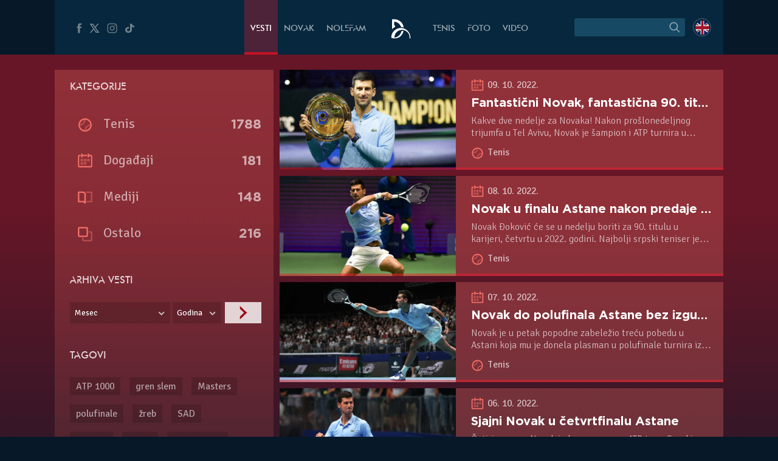

--- FILE ---
content_type: text/html; charset=UTF-8
request_url: https://novakdjokovic.com/tag/astana/
body_size: 16535
content:
<!DOCTYPE html>
<html lang="sr-RS">
<head>
	<meta charset="UTF-8" />
	<meta http-equiv="X-UA-Compatible" content="IE=edge">
	<meta name="viewport" content="width=device-width" />
	<link rel="profile" href="http://gmpg.org/xfn/11" />
	<link rel="pingback" href="https://novakdjokovic.com/xmlrpc.php" />
	<link rel="shortcut icon" type="image/x-icon" href="https://novakdjokovic.com/wp-content/themes/novak2/favicon.ico">

	<!-- Global site tag (gtag.js) - Google Analytics -->
	<script async src="https://www.googletagmanager.com/gtag/js?id=G-Y6GTG6WT3Z"></script>
	<script>
	  window.dataLayer = window.dataLayer || [];
	  function gtag(){dataLayer.push(arguments);}
	  gtag('js', new Date());

	  gtag('config', 'G-Y6GTG6WT3Z');
	</script>
	<style type="text/css">
		body{
			overflow-x: hidden;
		}
		img#key-visual{
			position: absolute;
			left: 50%;
			right: 0;
			margin-left: -960px;
			z-index: -1;
			top: 0;
			width: 1920px;
			display: block;
			max-width: none;
			pointer-events: none;
		}

		body{
			background-image: none !important;
		}

	</style>
	<title>Astana &#8211; Novak Đoković</title>
<meta name='robots' content='max-image-preview:large' />
	<style>img:is([sizes="auto" i], [sizes^="auto," i]) { contain-intrinsic-size: 3000px 1500px }</style>
	<link rel="alternate" hreflang="sr-rs" href="https://novakdjokovic.com/tag/astana/" />
<link rel="alternate" hreflang="x-default" href="https://novakdjokovic.com/tag/astana/" />
<meta property="fb:app_id" content="174187089365293" />
<meta property="og:site_name" content="Novak Đoković" />
<meta property="og:type" content="website" />
<meta property="og:image" content="https://novakdjokovic.com/wp-content/themes/novak2/assets/images/novak-fb-share.png"/>
<meta property="og:description" content="Zvanični sajt Novaka Đokovića sa ekskluzivnim fotografijama, videima, rezultatima, biografskim informacijama, člancima i intervjuima." />
<link rel="alternate" type="application/rss+xml" title="Novak Đoković &raquo; довод" href="https://novakdjokovic.com/feed/" />
<link rel="alternate" type="application/rss+xml" title="Novak Đoković &raquo; довод коментара" href="https://novakdjokovic.com/comments/feed/" />
<link rel="alternate" type="application/rss+xml" title="Novak Đoković &raquo; довод ознаке Astana" href="https://novakdjokovic.com/tag/astana/feed/" />
<link rel='stylesheet' id='wp-block-library-css' href='https://novakdjokovic.com/wp-includes/css/dist/block-library/style.min.css?ver=6.7.1' type='text/css' media='all' />
<style id='classic-theme-styles-inline-css' type='text/css'>
/*! This file is auto-generated */
.wp-block-button__link{color:#fff;background-color:#32373c;border-radius:9999px;box-shadow:none;text-decoration:none;padding:calc(.667em + 2px) calc(1.333em + 2px);font-size:1.125em}.wp-block-file__button{background:#32373c;color:#fff;text-decoration:none}
</style>
<style id='global-styles-inline-css' type='text/css'>
:root{--wp--preset--aspect-ratio--square: 1;--wp--preset--aspect-ratio--4-3: 4/3;--wp--preset--aspect-ratio--3-4: 3/4;--wp--preset--aspect-ratio--3-2: 3/2;--wp--preset--aspect-ratio--2-3: 2/3;--wp--preset--aspect-ratio--16-9: 16/9;--wp--preset--aspect-ratio--9-16: 9/16;--wp--preset--color--black: #000000;--wp--preset--color--cyan-bluish-gray: #abb8c3;--wp--preset--color--white: #ffffff;--wp--preset--color--pale-pink: #f78da7;--wp--preset--color--vivid-red: #cf2e2e;--wp--preset--color--luminous-vivid-orange: #ff6900;--wp--preset--color--luminous-vivid-amber: #fcb900;--wp--preset--color--light-green-cyan: #7bdcb5;--wp--preset--color--vivid-green-cyan: #00d084;--wp--preset--color--pale-cyan-blue: #8ed1fc;--wp--preset--color--vivid-cyan-blue: #0693e3;--wp--preset--color--vivid-purple: #9b51e0;--wp--preset--gradient--vivid-cyan-blue-to-vivid-purple: linear-gradient(135deg,rgba(6,147,227,1) 0%,rgb(155,81,224) 100%);--wp--preset--gradient--light-green-cyan-to-vivid-green-cyan: linear-gradient(135deg,rgb(122,220,180) 0%,rgb(0,208,130) 100%);--wp--preset--gradient--luminous-vivid-amber-to-luminous-vivid-orange: linear-gradient(135deg,rgba(252,185,0,1) 0%,rgba(255,105,0,1) 100%);--wp--preset--gradient--luminous-vivid-orange-to-vivid-red: linear-gradient(135deg,rgba(255,105,0,1) 0%,rgb(207,46,46) 100%);--wp--preset--gradient--very-light-gray-to-cyan-bluish-gray: linear-gradient(135deg,rgb(238,238,238) 0%,rgb(169,184,195) 100%);--wp--preset--gradient--cool-to-warm-spectrum: linear-gradient(135deg,rgb(74,234,220) 0%,rgb(151,120,209) 20%,rgb(207,42,186) 40%,rgb(238,44,130) 60%,rgb(251,105,98) 80%,rgb(254,248,76) 100%);--wp--preset--gradient--blush-light-purple: linear-gradient(135deg,rgb(255,206,236) 0%,rgb(152,150,240) 100%);--wp--preset--gradient--blush-bordeaux: linear-gradient(135deg,rgb(254,205,165) 0%,rgb(254,45,45) 50%,rgb(107,0,62) 100%);--wp--preset--gradient--luminous-dusk: linear-gradient(135deg,rgb(255,203,112) 0%,rgb(199,81,192) 50%,rgb(65,88,208) 100%);--wp--preset--gradient--pale-ocean: linear-gradient(135deg,rgb(255,245,203) 0%,rgb(182,227,212) 50%,rgb(51,167,181) 100%);--wp--preset--gradient--electric-grass: linear-gradient(135deg,rgb(202,248,128) 0%,rgb(113,206,126) 100%);--wp--preset--gradient--midnight: linear-gradient(135deg,rgb(2,3,129) 0%,rgb(40,116,252) 100%);--wp--preset--font-size--small: 13px;--wp--preset--font-size--medium: 20px;--wp--preset--font-size--large: 36px;--wp--preset--font-size--x-large: 42px;--wp--preset--spacing--20: 0.44rem;--wp--preset--spacing--30: 0.67rem;--wp--preset--spacing--40: 1rem;--wp--preset--spacing--50: 1.5rem;--wp--preset--spacing--60: 2.25rem;--wp--preset--spacing--70: 3.38rem;--wp--preset--spacing--80: 5.06rem;--wp--preset--shadow--natural: 6px 6px 9px rgba(0, 0, 0, 0.2);--wp--preset--shadow--deep: 12px 12px 50px rgba(0, 0, 0, 0.4);--wp--preset--shadow--sharp: 6px 6px 0px rgba(0, 0, 0, 0.2);--wp--preset--shadow--outlined: 6px 6px 0px -3px rgba(255, 255, 255, 1), 6px 6px rgba(0, 0, 0, 1);--wp--preset--shadow--crisp: 6px 6px 0px rgba(0, 0, 0, 1);}:where(.is-layout-flex){gap: 0.5em;}:where(.is-layout-grid){gap: 0.5em;}body .is-layout-flex{display: flex;}.is-layout-flex{flex-wrap: wrap;align-items: center;}.is-layout-flex > :is(*, div){margin: 0;}body .is-layout-grid{display: grid;}.is-layout-grid > :is(*, div){margin: 0;}:where(.wp-block-columns.is-layout-flex){gap: 2em;}:where(.wp-block-columns.is-layout-grid){gap: 2em;}:where(.wp-block-post-template.is-layout-flex){gap: 1.25em;}:where(.wp-block-post-template.is-layout-grid){gap: 1.25em;}.has-black-color{color: var(--wp--preset--color--black) !important;}.has-cyan-bluish-gray-color{color: var(--wp--preset--color--cyan-bluish-gray) !important;}.has-white-color{color: var(--wp--preset--color--white) !important;}.has-pale-pink-color{color: var(--wp--preset--color--pale-pink) !important;}.has-vivid-red-color{color: var(--wp--preset--color--vivid-red) !important;}.has-luminous-vivid-orange-color{color: var(--wp--preset--color--luminous-vivid-orange) !important;}.has-luminous-vivid-amber-color{color: var(--wp--preset--color--luminous-vivid-amber) !important;}.has-light-green-cyan-color{color: var(--wp--preset--color--light-green-cyan) !important;}.has-vivid-green-cyan-color{color: var(--wp--preset--color--vivid-green-cyan) !important;}.has-pale-cyan-blue-color{color: var(--wp--preset--color--pale-cyan-blue) !important;}.has-vivid-cyan-blue-color{color: var(--wp--preset--color--vivid-cyan-blue) !important;}.has-vivid-purple-color{color: var(--wp--preset--color--vivid-purple) !important;}.has-black-background-color{background-color: var(--wp--preset--color--black) !important;}.has-cyan-bluish-gray-background-color{background-color: var(--wp--preset--color--cyan-bluish-gray) !important;}.has-white-background-color{background-color: var(--wp--preset--color--white) !important;}.has-pale-pink-background-color{background-color: var(--wp--preset--color--pale-pink) !important;}.has-vivid-red-background-color{background-color: var(--wp--preset--color--vivid-red) !important;}.has-luminous-vivid-orange-background-color{background-color: var(--wp--preset--color--luminous-vivid-orange) !important;}.has-luminous-vivid-amber-background-color{background-color: var(--wp--preset--color--luminous-vivid-amber) !important;}.has-light-green-cyan-background-color{background-color: var(--wp--preset--color--light-green-cyan) !important;}.has-vivid-green-cyan-background-color{background-color: var(--wp--preset--color--vivid-green-cyan) !important;}.has-pale-cyan-blue-background-color{background-color: var(--wp--preset--color--pale-cyan-blue) !important;}.has-vivid-cyan-blue-background-color{background-color: var(--wp--preset--color--vivid-cyan-blue) !important;}.has-vivid-purple-background-color{background-color: var(--wp--preset--color--vivid-purple) !important;}.has-black-border-color{border-color: var(--wp--preset--color--black) !important;}.has-cyan-bluish-gray-border-color{border-color: var(--wp--preset--color--cyan-bluish-gray) !important;}.has-white-border-color{border-color: var(--wp--preset--color--white) !important;}.has-pale-pink-border-color{border-color: var(--wp--preset--color--pale-pink) !important;}.has-vivid-red-border-color{border-color: var(--wp--preset--color--vivid-red) !important;}.has-luminous-vivid-orange-border-color{border-color: var(--wp--preset--color--luminous-vivid-orange) !important;}.has-luminous-vivid-amber-border-color{border-color: var(--wp--preset--color--luminous-vivid-amber) !important;}.has-light-green-cyan-border-color{border-color: var(--wp--preset--color--light-green-cyan) !important;}.has-vivid-green-cyan-border-color{border-color: var(--wp--preset--color--vivid-green-cyan) !important;}.has-pale-cyan-blue-border-color{border-color: var(--wp--preset--color--pale-cyan-blue) !important;}.has-vivid-cyan-blue-border-color{border-color: var(--wp--preset--color--vivid-cyan-blue) !important;}.has-vivid-purple-border-color{border-color: var(--wp--preset--color--vivid-purple) !important;}.has-vivid-cyan-blue-to-vivid-purple-gradient-background{background: var(--wp--preset--gradient--vivid-cyan-blue-to-vivid-purple) !important;}.has-light-green-cyan-to-vivid-green-cyan-gradient-background{background: var(--wp--preset--gradient--light-green-cyan-to-vivid-green-cyan) !important;}.has-luminous-vivid-amber-to-luminous-vivid-orange-gradient-background{background: var(--wp--preset--gradient--luminous-vivid-amber-to-luminous-vivid-orange) !important;}.has-luminous-vivid-orange-to-vivid-red-gradient-background{background: var(--wp--preset--gradient--luminous-vivid-orange-to-vivid-red) !important;}.has-very-light-gray-to-cyan-bluish-gray-gradient-background{background: var(--wp--preset--gradient--very-light-gray-to-cyan-bluish-gray) !important;}.has-cool-to-warm-spectrum-gradient-background{background: var(--wp--preset--gradient--cool-to-warm-spectrum) !important;}.has-blush-light-purple-gradient-background{background: var(--wp--preset--gradient--blush-light-purple) !important;}.has-blush-bordeaux-gradient-background{background: var(--wp--preset--gradient--blush-bordeaux) !important;}.has-luminous-dusk-gradient-background{background: var(--wp--preset--gradient--luminous-dusk) !important;}.has-pale-ocean-gradient-background{background: var(--wp--preset--gradient--pale-ocean) !important;}.has-electric-grass-gradient-background{background: var(--wp--preset--gradient--electric-grass) !important;}.has-midnight-gradient-background{background: var(--wp--preset--gradient--midnight) !important;}.has-small-font-size{font-size: var(--wp--preset--font-size--small) !important;}.has-medium-font-size{font-size: var(--wp--preset--font-size--medium) !important;}.has-large-font-size{font-size: var(--wp--preset--font-size--large) !important;}.has-x-large-font-size{font-size: var(--wp--preset--font-size--x-large) !important;}
:where(.wp-block-post-template.is-layout-flex){gap: 1.25em;}:where(.wp-block-post-template.is-layout-grid){gap: 1.25em;}
:where(.wp-block-columns.is-layout-flex){gap: 2em;}:where(.wp-block-columns.is-layout-grid){gap: 2em;}
:root :where(.wp-block-pullquote){font-size: 1.5em;line-height: 1.6;}
</style>
<link rel='stylesheet' id='wpml-blocks-css' href='https://novakdjokovic.com/wp-content/plugins/sitepress-multilingual-cms/dist/css/blocks/styles.css?ver=4.6.15' type='text/css' media='all' />
<link rel='stylesheet' id='wpml-legacy-dropdown-0-css' href='https://novakdjokovic.com/wp-content/plugins/sitepress-multilingual-cms/templates/language-switchers/legacy-dropdown/style.min.css?ver=1' type='text/css' media='all' />
<style id='wpml-legacy-dropdown-0-inline-css' type='text/css'>
.wpml-ls-sidebars-sidebar-1, .wpml-ls-sidebars-sidebar-1 .wpml-ls-sub-menu, .wpml-ls-sidebars-sidebar-1 a {border-color:#cdcdcd;}.wpml-ls-sidebars-sidebar-1 a, .wpml-ls-sidebars-sidebar-1 .wpml-ls-sub-menu a, .wpml-ls-sidebars-sidebar-1 .wpml-ls-sub-menu a:link, .wpml-ls-sidebars-sidebar-1 li:not(.wpml-ls-current-language) .wpml-ls-link, .wpml-ls-sidebars-sidebar-1 li:not(.wpml-ls-current-language) .wpml-ls-link:link {color:#444444;background-color:#ffffff;}.wpml-ls-sidebars-sidebar-1 a, .wpml-ls-sidebars-sidebar-1 .wpml-ls-sub-menu a:hover,.wpml-ls-sidebars-sidebar-1 .wpml-ls-sub-menu a:focus, .wpml-ls-sidebars-sidebar-1 .wpml-ls-sub-menu a:link:hover, .wpml-ls-sidebars-sidebar-1 .wpml-ls-sub-menu a:link:focus {color:#000000;background-color:#eeeeee;}.wpml-ls-sidebars-sidebar-1 .wpml-ls-current-language > a {color:#444444;background-color:#ffffff;}.wpml-ls-sidebars-sidebar-1 .wpml-ls-current-language:hover>a, .wpml-ls-sidebars-sidebar-1 .wpml-ls-current-language>a:focus {color:#000000;background-color:#eeeeee;}
.wpml-ls-statics-shortcode_actions, .wpml-ls-statics-shortcode_actions .wpml-ls-sub-menu, .wpml-ls-statics-shortcode_actions a {border-color:#cdcdcd;}.wpml-ls-statics-shortcode_actions a, .wpml-ls-statics-shortcode_actions .wpml-ls-sub-menu a, .wpml-ls-statics-shortcode_actions .wpml-ls-sub-menu a:link, .wpml-ls-statics-shortcode_actions li:not(.wpml-ls-current-language) .wpml-ls-link, .wpml-ls-statics-shortcode_actions li:not(.wpml-ls-current-language) .wpml-ls-link:link {color:#444444;background-color:#ffffff;}.wpml-ls-statics-shortcode_actions a, .wpml-ls-statics-shortcode_actions .wpml-ls-sub-menu a:hover,.wpml-ls-statics-shortcode_actions .wpml-ls-sub-menu a:focus, .wpml-ls-statics-shortcode_actions .wpml-ls-sub-menu a:link:hover, .wpml-ls-statics-shortcode_actions .wpml-ls-sub-menu a:link:focus {color:#000000;background-color:#eeeeee;}.wpml-ls-statics-shortcode_actions .wpml-ls-current-language > a {color:#444444;background-color:#ffffff;}.wpml-ls-statics-shortcode_actions .wpml-ls-current-language:hover>a, .wpml-ls-statics-shortcode_actions .wpml-ls-current-language>a:focus {color:#000000;background-color:#eeeeee;}
</style>
<link rel='stylesheet' id='novak-main-css' href='https://novakdjokovic.com/wp-content/themes/novak2/assets/css/main.css?ver=1.0' type='text/css' media='all' />
<link rel='stylesheet' id='owl.carousel.css-css' href='https://novakdjokovic.com/wp-content/themes/novak2/assets/js/libs/owl-carousel/assets/owl.carousel.css?ver=2.0.0' type='text/css' media='all' />
<script type="text/javascript" src="https://novakdjokovic.com/wp-content/plugins/sitepress-multilingual-cms/templates/language-switchers/legacy-dropdown/script.min.js" id="wpml-legacy-dropdown-0-js"></script>
<script type="text/javascript" src="https://novakdjokovic.com/wp-includes/js/jquery/jquery.min.js" id="jquery-core-js"></script>
<script type="text/javascript" src="https://novakdjokovic.com/wp-includes/js/jquery/jquery-migrate.min.js" id="jquery-migrate-js"></script>
<script type="text/javascript" id="main-js-extra">
/* <![CDATA[ */
var Novak = {"ajaxurl":"https:\/\/novakdjokovic.com\/wp-admin\/admin-ajax.php"};
/* ]]> */
</script>
<script type="text/javascript" src="https://novakdjokovic.com/wp-content/themes/novak2/assets/js/main.js" id="main-js"></script>
<script type="text/javascript" src="https://novakdjokovic.com/wp-includes/js/jquery/ui/core.min.js" id="jquery-ui-core-js"></script>
<script type="text/javascript" src="https://novakdjokovic.com/wp-content/themes/novak2/assets/js/libs/nice-select/js/jquery.nice-select.min.js" id="jquery.nice-select-js"></script>
<script type="text/javascript" src="https://novakdjokovic.com/wp-content/themes/novak2/assets/js/libs/owl-carousel/owl.carousel.min.js" id="owl.carousel-js"></script>
<script type="text/javascript" src="https://novakdjokovic.com/wp-content/themes/novak2/assets/js/clamp.min.js" id="clamp-js"></script>
<link rel="https://api.w.org/" href="https://novakdjokovic.com/wp-json/" /><link rel="alternate" title="JSON" type="application/json" href="https://novakdjokovic.com/wp-json/wp/v2/tags/101013277" /><link rel="EditURI" type="application/rsd+xml" title="RSD" href="https://novakdjokovic.com/xmlrpc.php?rsd" />

<style type="text/css">.recentcomments a{display:inline !important;padding:0 !important;margin:0 !important;}</style></head>
<body class="archive tag tag-astana tag-101013277 news-page lang-sr">

<!--[if lt IE 11]><p class=chromeframe>Your browser is <em>ancient!</em> <a href="http://browsehappy.com/">Upgrade to a different browser</a> or <a href="https://www.google.com/chrome/browser/">install Google Chrome Frame</a> to experience this site.</p><![endif]-->



<div id="mega-wrapper">

	<div id="wrapper">


		<header id="header">

			<div id="header__inner" class="container">

				<div id="header__inner--left">

					<div id="header-social">
						<a href="https://www.facebook.com/djokovicofficial" target="_blank" rel="nofollow">
							<i class="n-icon n-icon-facebook">
	<svg xmlns="http://www.w3.org/2000/svg" xml:space="preserve" version="1.1" style="shape-rendering:geometricPrecision; text-rendering:geometricPrecision; image-rendering:optimizeQuality; fill-rule:evenodd; clip-rule:evenodd"
viewBox="0 0 500 500"
 xmlns:xlink="http://www.w3.org/1999/xlink">
 <g id="Layer_x0020_1">
  <path class="fil0" d="M157 185l40 0 0 -38c0,-17 1,-44 13,-60 13,-17 31,-29 61,-29 50,0 72,7 72,7l-10 59c0,0 -17,-5 -32,-5 -16,0 -30,6 -30,21l0 45 64 0 -5 57 -59 0 0 200 -74 0 0 -200 -40 0 0 -57z"/>
 </g>
</svg></i>						</a>
						<a href="https://x.com/DjokerNole" target="_blank" rel="nofollow">
							<i class="n-icon n-icon-twitter">
	<svg xmlns="http://www.w3.org/2000/svg" xml:space="preserve" width="50px" height="50px" version="1.1" style="shape-rendering:geometricPrecision; text-rendering:geometricPrecision; image-rendering:optimizeQuality; fill-rule:evenodd; clip-rule:evenodd"
viewBox="0 0 50 50"
 xmlns:xlink="http://www.w3.org/1999/xlink">
 <g id="Layer_x0020_1">
  <metadata id="CorelCorpID_0Corel-Layer"/>
  <path class="fil0" d="M5.79 7.27l13.98 19.98 -13.25 15.48 5.2 0 10.37 -12.16 8.51 12.16 13.61 0 -14.62 -20.93 12.4 -14.53 -5.13 0 -9.59 11.2 -7.83 -11.2 -13.65 0zm7.56 3.94l4.04 0 19.26 27.58 -4 0 -19.3 -27.58z"/>
 </g>
</svg>
</i>
						</a>
						<a href="https://www.instagram.com/djokernole/" target="_blank" rel="nofollow">
							<i class="n-icon n-icon-instagram">
	<svg xmlns="http://www.w3.org/2000/svg" xml:space="preserve" version="1.1" style="shape-rendering:geometricPrecision; text-rendering:geometricPrecision; image-rendering:optimizeQuality; fill-rule:evenodd; clip-rule:evenodd"
viewBox="0 0 500 500"
 xmlns:xlink="http://www.w3.org/1999/xlink">
 <g id="Layer_x0020_1">
  <metadata id="CorelCorpID_0Corel-Layer"/>
  <path class="fil0" d="M337 439l-174 0c-56,0 -102,-46 -102,-102l0 -174c0,-56 46,-102 102,-102l174 0c56,0 102,46 102,102l0 174c0,56 -46,102 -102,102zm35 -290c0,-12 -9,-21 -21,-21 -12,0 -22,9 -22,21 0,12 10,22 22,22 12,0 21,-10 21,-22zm-122 196c-52,0 -95,-43 -95,-95 0,-52 43,-95 95,-95 52,0 95,43 95,95 0,52 -43,95 -95,95zm0 -158c-35,0 -63,28 -63,63 0,35 28,63 63,63 35,0 63,-28 63,-63 0,-35 -28,-63 -63,-63zm-87 -95c-39,0 -71,32 -71,71l0 174c0,39 32,71 71,71l174 0c39,0 71,-32 71,-71l0 -174c0,-39 -32,-71 -71,-71l-174 0z"/>
 </g>
</svg>
</i>						</a>
						<a href="https://www.tiktok.com/@djokernole" target="_blank" rel="nofollow">
							<i class="n-icon n-icon-tiktok">
	<svg xmlns="http://www.w3.org/2000/svg" xml:space="preserve" version="1.1" style="shape-rendering:geometricPrecision; text-rendering:geometricPrecision; image-rendering:optimizeQuality; fill-rule:evenodd; clip-rule:evenodd"
viewBox="0 0 500 500"
 xmlns:xlink="http://www.w3.org/1999/xlink">
 <g id="Layer_x0020_1">
  <metadata id="CorelCorpID_0Corel-Layer"/>
  <path class="fil0" d="M377.11 141.41c-22.39,-12.73 -38.55,-33.1 -43.6,-56.85 -1.09,-5.13 -1.68,-10.41 -1.68,-15.81l-71.47 0 -0.11 249.76c-1.21,27.97 -27.6,50.42 -59.96,50.42 -10.06,0 -19.53,-2.19 -27.87,-6.02 -19.12,-8.77 -32.21,-26.25 -32.21,-46.37 0,-28.89 26.95,-52.39 60.08,-52.39 6.18,0 12.11,0.89 17.72,2.43l0 -48.87 0 -14.76c-5.8,-0.69 -11.7,-1.12 -17.72,-1.12 -72.54,0 -131.54,51.46 -131.54,114.71 0,38.81 22.23,73.16 56.15,93.93 21.37,13.07 47.36,20.78 75.39,20.78 72.53,0 131.54,-51.45 131.54,-114.71l0 -126.65c28.03,17.54 62.37,27.88 99.42,27.88l0 -48.43 0 -13.89c-19.96,0 -38.55,-5.17 -54.14,-14.04z"/>
 </g>
</svg>
</i>
						</a>
					</div> <!-- #header-social -->

				</div> <!-- #header__inner--left -->

				<div id="header__inner--right">

					<div id="header-search">
								<form method="get" id="searchForm" action="https://novakdjokovic.com/">
		<fieldset>
		<div class="input">
			<input type="text" class="field" name="s" id="s" value="" />
		</div>

		<label id="submitLabel">
			<i class="n-icon n-icon-search">
	<svg xmlns="http://www.w3.org/2000/svg" xml:space="preserve" version="1.1" style="shape-rendering:geometricPrecision; text-rendering:geometricPrecision; image-rendering:optimizeQuality; fill-rule:evenodd; clip-rule:evenodd"
viewBox="0 0 200 200"
 xmlns:xlink="http://www.w3.org/1999/xlink">
 <g id="Layer_x0020_1">
  <metadata id="CorelCorpID_0Corel-Layer"/>
  <path class="fil0" d="M65 114c-7,-7 -10,-15 -10,-25 0,-9 3,-18 10,-24 7,-7 15,-10 24,-10 10,0 18,3 25,10 6,6 10,15 10,24 0,10 -4,18 -10,25 -7,6 -15,10 -25,10 -9,0 -17,-4 -24,-10zm92 35l-31 -31c6,-8 10,-18 10,-29 0,-12 -5,-24 -14,-32 -9,-9 -20,-14 -33,-14 -12,0 -23,5 -32,14 -9,8 -14,20 -14,32 0,13 5,24 14,33 9,9 20,13 32,13 11,0 21,-3 29,-9l31 31 8 -8z"/>
 </g>
</svg>
</i>			<input type="submit" class="submit" name="submit" id="searchSubmit" value="Search" />
		</label>
		</fieldset>
	</form>					</div>

					<div id="header-lang">
						<a href="https://novakdjokovic.com/en/"
					onclick="document.cookie='preferred_language=en;path=/;domain=novakdjokovic.com;max-age=31536000;secure;samesite=strict'"
					id="lang-lnk" class="lang-en"><span class="icl_lang_sel_current icl_lang_sel_native">English</span></a>					</div> <!-- header-lang -->


				</div> <!-- #header__inner--right -->


				<div id="header__inner--center">

					<ul id="header-menu" class="menu">
						<li class="menu-item-news">
							<a href="https://novakdjokovic.com/n/vesti/">
								Vesti							</a>
						</li>
						<li class="menu-item-novak">
							<a href="https://novakdjokovic.com/novak/">
								Novak							</a>
						</li>
						<li class="menu-item-nolefam">
							<a href="https://novakdjokovic.com/nolefam/">
								NoleFam							</a>
						</li>

						<li class="menu-logo">
							<a href="https://novakdjokovic.com/">
								
<svg xmlns="http://www.w3.org/2000/svg" xml:space="preserve" width="35px" height="35px" version="1.1" style="shape-rendering:geometricPrecision; text-rendering:geometricPrecision; image-rendering:optimizeQuality; fill-rule:evenodd; clip-rule:evenodd"
viewBox="0 0 350 350"
 xmlns:xlink="http://www.w3.org/1999/xlink">
 <g id="Layer_x0020_1">
  <metadata id="CorelCorpID_0Corel-Layer"/>
  <path class="fil0" d="M211 166c-84,-20 -167,31 -189,114l0 0 0 0c0,1 0,2 -1,4 -1,4 -2,9 -2,13 -3,20 -3,25 11,30 7,3 17,6 36,6 19,0 57,-2 87,-22 33,-21 57,-62 66,-98 -10,-3 -22,-3 -34,-1 -10,57 -57,101 -114,108 -1,-3 -1,-10 1,-24 0,-2 1,-5 1,-7 16,-67 83,-109 150,-93 62,15 103,74 95,136l14 0c7,-77 -44,-148 -121,-166zm-145 -46l14 0 0 26c-18,8 -35,19 -48,34l-2 0c0,-54 0,-108 0,-162 25,0 48,-3 72,3 63,15 112,68 120,133 -14,-5 -28,-7 -42,-7 -4,-12 -10,-24 -17,-34 -19,-28 -49,-48 -84,-54 -4,-1 -9,-2 -13,-2l0 63z"/>
 </g>
</svg>
							</a>
						</li>

						<li class="menu-item-tour">
							<a href="https://novakdjokovic.com/tenis/">
								Tenis							</a>
						</li>
						<li class="menu-item-photo">
							<a href="https://novakdjokovic.com/foto/">
								Foto															</a>
						</li>
						<li class="menu-item-video">
							<a href="https://novakdjokovic.com/video-pregled/">
								Video							</a>
						</li>
					</ul>

				</div>

			</div> <!-- #header__inner -->

		</header>

		<main id="main">

	<div class="container">

	<div class="grid-row">
		<section id="cat-news" class="grid-col-8">

			<div id="cat-news__inner">
				
					<div class="news-item  clearfix  infinite-item  news-item-has-thumb">

		<div class="news-thumb">
		<a href="https://novakdjokovic.com/vesti/tenis/fantasticni-novak-fantasticna-90-titula-u-karijeri-i-plasman-na-atp-finale/" title="Fantastični Novak, fantastična 90. titula u karijeri i ATP Finale!">
			<img width="290" height="165" src="https://novakdjokovic.com/wp-content/uploads/2022/10/astana_11_astana_open-290x165.jpg" class="attachment-thumb-290x165 size-thumb-290x165 wp-post-image" alt="" decoding="async" srcset="https://novakdjokovic.com/wp-content/uploads/2022/10/astana_11_astana_open-290x165.jpg 290w, https://novakdjokovic.com/wp-content/uploads/2022/10/astana_11_astana_open-768x433.jpg 768w, https://novakdjokovic.com/wp-content/uploads/2022/10/astana_11_astana_open-380x215.jpg 380w, https://novakdjokovic.com/wp-content/uploads/2022/10/astana_11_astana_open-590x333.jpg 590w" sizes="(max-width: 290px) 100vw, 290px" />		</a>
	</div>
	
	<div class="news-content">

		<div class="news-meta">
			<i class="n-icon n-icon-event">
	<svg version="1.1" id="Layer_1" xmlns="http://www.w3.org/2000/svg" xmlns:xlink="http://www.w3.org/1999/xlink" x="0px" y="0px"
	 width="612px" height="792px" viewBox="0 0 612 792" enable-background="new 0 0 612 792" xml:space="preserve"  preserveAspectRatio="xMidYMid">
<g id="Layer_x0020_1">
	<g id="_737068952">
		<path fill-opacity="0.502" d="M372.445,409.223h87.429v-87.428h-87.429V409.223z M152.125,519.383h87.429v-89.177h-87.429V519.383
			z M262.286,519.383h87.428v-89.177h-87.428V519.383z M152.125,409.223h87.429v-87.428h-87.429V409.223z M262.286,409.223h87.428
			v-87.428h-87.428V409.223z"/>
		<path d="M503.589,188.903h-66.446v-43.714h-43.714v131.143h43.714v-43.714h66.446v330.479H108.412V232.617h43.714v-43.714h-43.714
			c-24.48,0-43.714,19.234-43.714,43.714v330.479c0,24.48,19.234,43.715,43.714,43.715h395.177
			c24.479,0,43.714-19.234,43.714-43.715V232.617C547.303,208.137,528.068,188.903,503.589,188.903z M218.571,232.617h153.874
			v-43.714H218.571v-43.714h-43.714v131.143h43.714V232.617z"/>
	</g>
</g>
</svg>
</i>			09. 10. 2022.		</div>

		<h4 class="news-title">
			<a href="https://novakdjokovic.com/vesti/tenis/fantasticni-novak-fantasticna-90-titula-u-karijeri-i-plasman-na-atp-finale/" title="Fantastični Novak, fantastična 90. titula u karijeri i ATP Finale!">
				Fantastični Novak, fantastična 90. titula u karijeri i ATP Finale!			</a>
		</h4>

		<div class="news-excerpt">
			Kakve dve nedelje za Novaka! Nakon prošlonedeljnog trijumfa u Tel Avivu, Novak je šampion i ATP turnira u Astani. Najbolji srpski teniser i četvrti nosilac je u finalu "Astana Open"-a demonstrirao svoj najbolji tenis i savladao trećeg nosioca Stefanosa Cicipasa rezultatom 6:3, 6:4.		</div>


				<div class="news-category">
			
		
		<i class="n-icon n-icon-ball">
	<svg xmlns="http://www.w3.org/2000/svg" xml:space="preserve" width="35px" height="35px" version="1.1" style="shape-rendering:geometricPrecision; text-rendering:geometricPrecision; image-rendering:optimizeQuality; fill-rule:evenodd; clip-rule:evenodd"
viewBox="0 0 350 350"
 xmlns:xlink="http://www.w3.org/1999/xlink">
 <defs>
  <style type="text/css">
   <![CDATA[
    .ball-fil1 {fill-opacity:0.501961}
   ]]>
  </style>
 </defs>
 <g id="Layer_x0020_1">
  <metadata id="CorelCorpID_0Corel-Layer"/>
  <g id="_731763216">
   <path class="fil0" d="M265 85c-24,-23 -54,-36 -85,-37l-1 0 0 0 0 0 -1 0 -1 0 0 0 0 0 -1 0 0 0 -1 0 0 0 0 0 -1 0 0 0 0 0 -1 0 0 0 -1 0 0 0 0 0 0 0 -1 0 0 0 -1 0 0 0 -1 0 0 0 0 0 0 0 -1 0 0 0 -1 0 0 0 0 0 -1 0 0 0 0 0 -1 0 0 0 -1 0 0 0 0 0 -1 0 0 1 0 0 -1 0 0 0 -1 0 -1 0 0 0 0 0 -2 0 -1 0 0 0 0 0 0 0 -1 0 0 0 -1 0 0 1 0 0 -1 0 0 0 0 0 -1 0c-25,4 -49,16 -68,35 -19,19 -31,43 -35,68l0 1 0 0 0 0 0 1 0 0 -1 0 0 1 0 0 0 1 0 0 0 0 0 0 0 1 0 2 0 0 0 0 0 1 0 1 0 0 0 1 0 0 -1 0 0 1 0 0 0 0 0 1 0 0 0 1 0 0 0 0 0 1 0 0 0 0 0 1 0 0 0 1 0 0 0 0 0 0 0 1 0 0 0 1 0 0 0 1 0 0 0 0 0 0 0 1 0 0 0 1 0 0 0 0 0 1 0 0 0 0 0 1 0 0 0 1 0 0 0 0 0 1 0 1 0 0 0 0 0 1c1,31 14,61 37,85 24,23 54,36 85,37l1 0 0 0 0 0 1 0 1 0 0 0 0 0 1 0 0 0 1 0 0 0 0 0 1 0 0 0 0 0 1 0 0 0 1 0 0 0 0 0 0 0 1 0 0 0 1 0 0 0 1 0 0 0 1 0 0 0 1 0 0 0 0 0 1 0 1 0 0 0 1 0 0 0 0 0 1 -1 0 0 0 0 1 0 0 0 0 0 1 0 0 0 1 0 0 0 0 0 0 0 1 0 0 0 1 0 0 0 1 0 0 0 0 0 1 0 0 0 1 0 0 -1 0 0 1 0 0 0 0 0 1 0c25,-4 49,-16 68,-35 19,-19 31,-43 35,-68l0 -1 0 0 0 0 0 -1 0 0 1 0 0 -1 0 0 0 -1 0 0 0 0 0 -1 0 0 0 -1 0 0 0 -1 0 0 0 0 0 0 0 -1 0 0 0 -1 0 0 0 0 0 -1 0 0 0 0 1 -1 0 0 0 0 0 -1 0 0 0 -1 0 -1 0 0 0 -1 0 0 0 -1 0 0 0 -1 0 0 0 -1 0 0 0 -1 0 0 0 0 0 0 0 -1 0 0 0 -1 0 0 0 0 0 -1 0 0 0 0 0 -1 0 0 0 -1 0 0 0 0 0 -1 0 -1 0 0 0 0 0 -1c-1,-31 -14,-61 -37,-85zm-82 -10l1 0 1 0 1 0 1 0 0 0 2 0 1 0 1 0 1 1 0 0 1 0 1 0 0 0c3,1 5,1 7,2l0 0 3 0 0 0 1 1 1 0 0 0 1 0 1 1c1,0 3,1 5,2l0 0 2 1 1 0 4 2 0 0 2 1 0 0 2 1 0 0 1 0 1 1 1 0 1 1 0 0 1 1 0 0 1 1 0 0 1 0 1 1 1 0 0 1 1 0 1 1 0 0 1 1 1 0 0 0 1 1 1 1 0 0 0 1 1 0 1 0 0 0 1 2 1 0 0 1 1 0 0 1 1 0 0 1 1 1 1 1 1 0 0 1 1 0 0 1 1 0 0 1 2 1 0 0 0 1 0 1 1 0 0 0 1 1 1 1 0 0 0 1 1 1 0 0 1 1 0 1 1 0 0 1 1 1 0 1 0 0 1 1 0 0 1 1 0 0 1 1 0 1 1 1 0 1 0 0 1 1 0 1 0 0 1 1 0 1 0 0 1 3 1 0 0 1 0 1 1 1 0 1 0 0 1 2 0 0 1 3 0 0 1 1 0 1 0 0 0 1 1 1 0 0 0 1 0 2 0 0 1 1 0 1 0 0 0 1 0 1 0 0 1 1 0 1 0 1 0 0 0 1 0 1 0 0 1 1 0 1 0 1 0 0 0 1 0 1 0 0 0 1 0 1 0 1 0 1c1,8 1,17 -1,25l0 1 0 2 0 1 -1 1 0 1 -1 4 0 1 0 0 -1 4 -1 1 0 0 0 1 0 1 -1 1 0 0 0 1 0 0 -1 1 0 0 0 1 -1 2 0 1 -1 0 0 1 0 1 0 0 -1 1 0 0 0 1 -1 2 -1 1 0 0 -1 1 0 1 0 0 -1 1 0 1 0 0 -1 1 0 0 -1 1 0 0 0 1 -1 1 0 1 0 0 -1 0 0 1 -1 1 0 0 -1 1 0 1 0 0 -1 0 0 1 -1 1 0 0 -1 1 0 0 0 1 -1 0 -1 1 0 1 0 0 -1 0 -1 1 0 0 0 1 -1 1 -1 0 0 1 -1 1 -1 0 0 0 -1 1 0 1 0 0 -1 0 -1 1 0 1 -1 0 0 0 -1 1 0 0 -1 1 -1 0 0 1 0 0 -1 0 -1 1 0 0 -1 1 -1 0 0 1 0 0 -1 0 -1 1 -1 0 0 0 -1 1 0 0 -1 1 0 0 -1 0 -1 1 0 0 -1 0 -1 1 0 0 -1 1 -2 1 -1 0 0 0 -1 1 0 0 -1 0 -1 0 0 1 -1 0 -2 1 -1 0 0 0 -1 1 0 0 -1 0 0 0 -1 1 -1 0 -1 0 0 0 -1 1 -4 1 0 0 -1 0c-2,1 -3,1 -4,1l-1 0 -1 1 -1 0 -2 0 -1 0c-8,2 -17,2 -25,1l-1 0 -1 0 -1 0 -1 0 0 0 -1 0 -1 0 0 0 -1 0 -1 0 -1 -1 0 0 -1 0 -1 0 0 0 -1 0 -1 0 -1 -1 0 0 -1 0 -1 0 0 0 -1 0 -1 -1 0 0 -2 0 -1 0 0 0 -1 -1 -1 0 0 0 -1 0 -1 -1 0 0 -3 -1 0 0 -2 -1 0 0 -1 0 -1 -1 -1 0 -1 0 0 -1 -3 -1 0 0 -1 0 -1 -1 0 0 -1 0 -1 -1 0 0 -1 0 -1 -1 -1 0 -1 -1 0 0 -1 -1 0 0 -1 -1 0 0 -1 0 -1 -1 -1 0 0 -1 -1 0 -1 -1 0 0 -1 -1 -1 0 0 0 -1 -1 -1 -1 0 0 0 -1 -1 0 -1 0 0 0 -1 -2 -1 0 0 -1 -1 0 0 -1 -1 0 0 -1 -1 -1 -1 -1 -1 0 0 -1 -1 0 0 -1 -1 0 0 -1 -2 -1 0 0 0 -1 0 -1 -1 0 0 0 -1 -1 -1 -1 0 0 0 -1 -1 -1 0 0 -1 -1 0 -1 -1 0 0 -1 -1 -1 0 -1 0 0 -1 -1 0 0 -1 -1 0 0 -1 -1 0 -1 -1 -1 0 -1 0 0 -1 -2 0 0 -1 -2 0 0 -2 -4 0 -1 -1 -2 0 0c-1,-2 -2,-4 -2,-5l-1 -1 0 -1 0 0 0 -1 -1 -1 0 0 0 -3 0 0c-1,-2 -2,-4 -2,-7l0 0 0 -1 0 -1 0 0 -1 -1 0 -1 0 -1 0 -2 0 0 0 -1 0 -1 0 -1 0 -1c-1,-8 -1,-17 1,-26l0 0 0 -1 0 0 0 -1 0 -1 1 -1 0 0 0 -1 0 -1 0 0 0 -1 1 -1 0 -1 0 -1 0 0 0 -1 1 0 0 -1 0 -1 0 0c1,-2 2,-4 2,-6l1 -1 0 -2 1 0c1,-5 4,-9 6,-13l1 -1 1 -1 0 0 0 -1 1 -2 0 0 1 0 0 -1 1 -1 0 0 1 -1 0 -1 0 0 2 -2 0 0 1 -1 0 -1 2 -1 0 -1 0 0 1 0 1 -1 0 0 0 -1 1 -1 1 0 0 -1 1 -1 1 0 0 0 1 -1 0 -1 0 0 1 0 1 -2 1 0 1 -1 0 0 2 -2 0 0 1 0 1 -1 0 0 1 -1 1 0 0 -1 0 0 2 -1 1 0 0 0 1 -1 1 -1c4,-2 8,-5 13,-6l0 -1 2 0 1 -1c2,0 4,-1 6,-2l0 0 1 0 1 0 0 -1 1 0 0 0 1 0 1 0 1 -1 1 0 0 0 1 0 1 0 0 0 1 -1 1 0 1 0 0 0 1 0 0 0c9,-2 18,-2 26,-1z"/>
   <path class="ball-fil1" d="M75 183c-1,-8 -1,-17 1,-26l0 0c21,0 42,-7 58,-23 16,-16 23,-37 23,-58l0 0c9,-2 18,-2 26,-1l0 0c1,28 -10,56 -31,77 -21,21 -49,32 -77,31l0 0zm200 -16c1,8 1,17 -1,25 -21,0 -42,8 -58,24 -16,16 -24,37 -24,58 -8,2 -17,2 -25,1 -1,-28 10,-56 31,-77 21,-21 49,-32 77,-31zm-73 105c-2,1 -3,1 -4,1l4 -1z"/>
  </g>
 </g>
</svg>
</i>		<a title="Pogledaj sve postove koji se nalaze ispod Tenis"
		   href="https://novakdjokovic.com/n/vesti/tenis/">
			Tenis		</a>


	
		</div>

				
	</div> <!-- .news-content -->


</div> <!-- .news-item -->
				
					<div class="news-item  clearfix  infinite-item  news-item-has-thumb">

		<div class="news-thumb">
		<a href="https://novakdjokovic.com/vesti/tenis/novak-u-finalu-astane-nakon-predaje-medvedeva/" title="Novak u finalu Astane nakon predaje Medvedeva">
			<img width="290" height="165" src="https://novakdjokovic.com/wp-content/uploads/2022/10/astana_05_astana_open-290x165.jpg" class="attachment-thumb-290x165 size-thumb-290x165 wp-post-image" alt="" decoding="async" srcset="https://novakdjokovic.com/wp-content/uploads/2022/10/astana_05_astana_open-290x165.jpg 290w, https://novakdjokovic.com/wp-content/uploads/2022/10/astana_05_astana_open-768x433.jpg 768w, https://novakdjokovic.com/wp-content/uploads/2022/10/astana_05_astana_open-380x215.jpg 380w, https://novakdjokovic.com/wp-content/uploads/2022/10/astana_05_astana_open-590x333.jpg 590w" sizes="(max-width: 290px) 100vw, 290px" />		</a>
	</div>
	
	<div class="news-content">

		<div class="news-meta">
			<i class="n-icon n-icon-event">
	<svg version="1.1" id="Layer_1" xmlns="http://www.w3.org/2000/svg" xmlns:xlink="http://www.w3.org/1999/xlink" x="0px" y="0px"
	 width="612px" height="792px" viewBox="0 0 612 792" enable-background="new 0 0 612 792" xml:space="preserve"  preserveAspectRatio="xMidYMid">
<g id="Layer_x0020_1">
	<g id="_737068952">
		<path fill-opacity="0.502" d="M372.445,409.223h87.429v-87.428h-87.429V409.223z M152.125,519.383h87.429v-89.177h-87.429V519.383
			z M262.286,519.383h87.428v-89.177h-87.428V519.383z M152.125,409.223h87.429v-87.428h-87.429V409.223z M262.286,409.223h87.428
			v-87.428h-87.428V409.223z"/>
		<path d="M503.589,188.903h-66.446v-43.714h-43.714v131.143h43.714v-43.714h66.446v330.479H108.412V232.617h43.714v-43.714h-43.714
			c-24.48,0-43.714,19.234-43.714,43.714v330.479c0,24.48,19.234,43.715,43.714,43.715h395.177
			c24.479,0,43.714-19.234,43.714-43.715V232.617C547.303,208.137,528.068,188.903,503.589,188.903z M218.571,232.617h153.874
			v-43.714H218.571v-43.714h-43.714v131.143h43.714V232.617z"/>
	</g>
</g>
</svg>
</i>			08. 10. 2022.		</div>

		<h4 class="news-title">
			<a href="https://novakdjokovic.com/vesti/tenis/novak-u-finalu-astane-nakon-predaje-medvedeva/" title="Novak u finalu Astane nakon predaje Medvedeva">
				Novak u finalu Astane nakon predaje Medvedeva			</a>
		</h4>

		<div class="news-excerpt">
			Novak Đoković će se u nedelju boriti za 90. titulu u karijeri, četvrtu u 2022. godini. Najbolji srpski teniser je u polufinalu turnira u Astani posle gubitka prvog seta (4:6) uspeo da se vrati u drugom, slavi u taj-brejku rezultatom 8:6, da bi mu u tom trenutku Danil Medvedev (Rusija, 2) predao meč zbog istegnuća mišića desne noge.		</div>


				<div class="news-category">
			
		
		<i class="n-icon n-icon-ball">
	<svg xmlns="http://www.w3.org/2000/svg" xml:space="preserve" width="35px" height="35px" version="1.1" style="shape-rendering:geometricPrecision; text-rendering:geometricPrecision; image-rendering:optimizeQuality; fill-rule:evenodd; clip-rule:evenodd"
viewBox="0 0 350 350"
 xmlns:xlink="http://www.w3.org/1999/xlink">
 <defs>
  <style type="text/css">
   <![CDATA[
    .ball-fil1 {fill-opacity:0.501961}
   ]]>
  </style>
 </defs>
 <g id="Layer_x0020_1">
  <metadata id="CorelCorpID_0Corel-Layer"/>
  <g id="_731763216">
   <path class="fil0" d="M265 85c-24,-23 -54,-36 -85,-37l-1 0 0 0 0 0 -1 0 -1 0 0 0 0 0 -1 0 0 0 -1 0 0 0 0 0 -1 0 0 0 0 0 -1 0 0 0 -1 0 0 0 0 0 0 0 -1 0 0 0 -1 0 0 0 -1 0 0 0 0 0 0 0 -1 0 0 0 -1 0 0 0 0 0 -1 0 0 0 0 0 -1 0 0 0 -1 0 0 0 0 0 -1 0 0 1 0 0 -1 0 0 0 -1 0 -1 0 0 0 0 0 -2 0 -1 0 0 0 0 0 0 0 -1 0 0 0 -1 0 0 1 0 0 -1 0 0 0 0 0 -1 0c-25,4 -49,16 -68,35 -19,19 -31,43 -35,68l0 1 0 0 0 0 0 1 0 0 -1 0 0 1 0 0 0 1 0 0 0 0 0 0 0 1 0 2 0 0 0 0 0 1 0 1 0 0 0 1 0 0 -1 0 0 1 0 0 0 0 0 1 0 0 0 1 0 0 0 0 0 1 0 0 0 0 0 1 0 0 0 1 0 0 0 0 0 0 0 1 0 0 0 1 0 0 0 1 0 0 0 0 0 0 0 1 0 0 0 1 0 0 0 0 0 1 0 0 0 0 0 1 0 0 0 1 0 0 0 0 0 1 0 1 0 0 0 0 0 1c1,31 14,61 37,85 24,23 54,36 85,37l1 0 0 0 0 0 1 0 1 0 0 0 0 0 1 0 0 0 1 0 0 0 0 0 1 0 0 0 0 0 1 0 0 0 1 0 0 0 0 0 0 0 1 0 0 0 1 0 0 0 1 0 0 0 1 0 0 0 1 0 0 0 0 0 1 0 1 0 0 0 1 0 0 0 0 0 1 -1 0 0 0 0 1 0 0 0 0 0 1 0 0 0 1 0 0 0 0 0 0 0 1 0 0 0 1 0 0 0 1 0 0 0 0 0 1 0 0 0 1 0 0 -1 0 0 1 0 0 0 0 0 1 0c25,-4 49,-16 68,-35 19,-19 31,-43 35,-68l0 -1 0 0 0 0 0 -1 0 0 1 0 0 -1 0 0 0 -1 0 0 0 0 0 -1 0 0 0 -1 0 0 0 -1 0 0 0 0 0 0 0 -1 0 0 0 -1 0 0 0 0 0 -1 0 0 0 0 1 -1 0 0 0 0 0 -1 0 0 0 -1 0 -1 0 0 0 -1 0 0 0 -1 0 0 0 -1 0 0 0 -1 0 0 0 -1 0 0 0 0 0 0 0 -1 0 0 0 -1 0 0 0 0 0 -1 0 0 0 0 0 -1 0 0 0 -1 0 0 0 0 0 -1 0 -1 0 0 0 0 0 -1c-1,-31 -14,-61 -37,-85zm-82 -10l1 0 1 0 1 0 1 0 0 0 2 0 1 0 1 0 1 1 0 0 1 0 1 0 0 0c3,1 5,1 7,2l0 0 3 0 0 0 1 1 1 0 0 0 1 0 1 1c1,0 3,1 5,2l0 0 2 1 1 0 4 2 0 0 2 1 0 0 2 1 0 0 1 0 1 1 1 0 1 1 0 0 1 1 0 0 1 1 0 0 1 0 1 1 1 0 0 1 1 0 1 1 0 0 1 1 1 0 0 0 1 1 1 1 0 0 0 1 1 0 1 0 0 0 1 2 1 0 0 1 1 0 0 1 1 0 0 1 1 1 1 1 1 0 0 1 1 0 0 1 1 0 0 1 2 1 0 0 0 1 0 1 1 0 0 0 1 1 1 1 0 0 0 1 1 1 0 0 1 1 0 1 1 0 0 1 1 1 0 1 0 0 1 1 0 0 1 1 0 0 1 1 0 1 1 1 0 1 0 0 1 1 0 1 0 0 1 1 0 1 0 0 1 3 1 0 0 1 0 1 1 1 0 1 0 0 1 2 0 0 1 3 0 0 1 1 0 1 0 0 0 1 1 1 0 0 0 1 0 2 0 0 1 1 0 1 0 0 0 1 0 1 0 0 1 1 0 1 0 1 0 0 0 1 0 1 0 0 1 1 0 1 0 1 0 0 0 1 0 1 0 0 0 1 0 1 0 1 0 1c1,8 1,17 -1,25l0 1 0 2 0 1 -1 1 0 1 -1 4 0 1 0 0 -1 4 -1 1 0 0 0 1 0 1 -1 1 0 0 0 1 0 0 -1 1 0 0 0 1 -1 2 0 1 -1 0 0 1 0 1 0 0 -1 1 0 0 0 1 -1 2 -1 1 0 0 -1 1 0 1 0 0 -1 1 0 1 0 0 -1 1 0 0 -1 1 0 0 0 1 -1 1 0 1 0 0 -1 0 0 1 -1 1 0 0 -1 1 0 1 0 0 -1 0 0 1 -1 1 0 0 -1 1 0 0 0 1 -1 0 -1 1 0 1 0 0 -1 0 -1 1 0 0 0 1 -1 1 -1 0 0 1 -1 1 -1 0 0 0 -1 1 0 1 0 0 -1 0 -1 1 0 1 -1 0 0 0 -1 1 0 0 -1 1 -1 0 0 1 0 0 -1 0 -1 1 0 0 -1 1 -1 0 0 1 0 0 -1 0 -1 1 -1 0 0 0 -1 1 0 0 -1 1 0 0 -1 0 -1 1 0 0 -1 0 -1 1 0 0 -1 1 -2 1 -1 0 0 0 -1 1 0 0 -1 0 -1 0 0 1 -1 0 -2 1 -1 0 0 0 -1 1 0 0 -1 0 0 0 -1 1 -1 0 -1 0 0 0 -1 1 -4 1 0 0 -1 0c-2,1 -3,1 -4,1l-1 0 -1 1 -1 0 -2 0 -1 0c-8,2 -17,2 -25,1l-1 0 -1 0 -1 0 -1 0 0 0 -1 0 -1 0 0 0 -1 0 -1 0 -1 -1 0 0 -1 0 -1 0 0 0 -1 0 -1 0 -1 -1 0 0 -1 0 -1 0 0 0 -1 0 -1 -1 0 0 -2 0 -1 0 0 0 -1 -1 -1 0 0 0 -1 0 -1 -1 0 0 -3 -1 0 0 -2 -1 0 0 -1 0 -1 -1 -1 0 -1 0 0 -1 -3 -1 0 0 -1 0 -1 -1 0 0 -1 0 -1 -1 0 0 -1 0 -1 -1 -1 0 -1 -1 0 0 -1 -1 0 0 -1 -1 0 0 -1 0 -1 -1 -1 0 0 -1 -1 0 -1 -1 0 0 -1 -1 -1 0 0 0 -1 -1 -1 -1 0 0 0 -1 -1 0 -1 0 0 0 -1 -2 -1 0 0 -1 -1 0 0 -1 -1 0 0 -1 -1 -1 -1 -1 -1 0 0 -1 -1 0 0 -1 -1 0 0 -1 -2 -1 0 0 0 -1 0 -1 -1 0 0 0 -1 -1 -1 -1 0 0 0 -1 -1 -1 0 0 -1 -1 0 -1 -1 0 0 -1 -1 -1 0 -1 0 0 -1 -1 0 0 -1 -1 0 0 -1 -1 0 -1 -1 -1 0 -1 0 0 -1 -2 0 0 -1 -2 0 0 -2 -4 0 -1 -1 -2 0 0c-1,-2 -2,-4 -2,-5l-1 -1 0 -1 0 0 0 -1 -1 -1 0 0 0 -3 0 0c-1,-2 -2,-4 -2,-7l0 0 0 -1 0 -1 0 0 -1 -1 0 -1 0 -1 0 -2 0 0 0 -1 0 -1 0 -1 0 -1c-1,-8 -1,-17 1,-26l0 0 0 -1 0 0 0 -1 0 -1 1 -1 0 0 0 -1 0 -1 0 0 0 -1 1 -1 0 -1 0 -1 0 0 0 -1 1 0 0 -1 0 -1 0 0c1,-2 2,-4 2,-6l1 -1 0 -2 1 0c1,-5 4,-9 6,-13l1 -1 1 -1 0 0 0 -1 1 -2 0 0 1 0 0 -1 1 -1 0 0 1 -1 0 -1 0 0 2 -2 0 0 1 -1 0 -1 2 -1 0 -1 0 0 1 0 1 -1 0 0 0 -1 1 -1 1 0 0 -1 1 -1 1 0 0 0 1 -1 0 -1 0 0 1 0 1 -2 1 0 1 -1 0 0 2 -2 0 0 1 0 1 -1 0 0 1 -1 1 0 0 -1 0 0 2 -1 1 0 0 0 1 -1 1 -1c4,-2 8,-5 13,-6l0 -1 2 0 1 -1c2,0 4,-1 6,-2l0 0 1 0 1 0 0 -1 1 0 0 0 1 0 1 0 1 -1 1 0 0 0 1 0 1 0 0 0 1 -1 1 0 1 0 0 0 1 0 0 0c9,-2 18,-2 26,-1z"/>
   <path class="ball-fil1" d="M75 183c-1,-8 -1,-17 1,-26l0 0c21,0 42,-7 58,-23 16,-16 23,-37 23,-58l0 0c9,-2 18,-2 26,-1l0 0c1,28 -10,56 -31,77 -21,21 -49,32 -77,31l0 0zm200 -16c1,8 1,17 -1,25 -21,0 -42,8 -58,24 -16,16 -24,37 -24,58 -8,2 -17,2 -25,1 -1,-28 10,-56 31,-77 21,-21 49,-32 77,-31zm-73 105c-2,1 -3,1 -4,1l4 -1z"/>
  </g>
 </g>
</svg>
</i>		<a title="Pogledaj sve postove koji se nalaze ispod Tenis"
		   href="https://novakdjokovic.com/n/vesti/tenis/">
			Tenis		</a>


	
		</div>

				
	</div> <!-- .news-content -->


</div> <!-- .news-item -->
				
					<div class="news-item  clearfix  infinite-item  news-item-has-thumb">

		<div class="news-thumb">
		<a href="https://novakdjokovic.com/vesti/tenis/novak-do-polufinala-astane-bez-izgubljenog-seta/" title="Novak do polufinala Astane bez izgubljenog seta">
			<img width="290" height="165" src="https://novakdjokovic.com/wp-content/uploads/2022/10/astana_04_ap-290x165.jpg" class="attachment-thumb-290x165 size-thumb-290x165 wp-post-image" alt="" decoding="async" srcset="https://novakdjokovic.com/wp-content/uploads/2022/10/astana_04_ap-290x165.jpg 290w, https://novakdjokovic.com/wp-content/uploads/2022/10/astana_04_ap-768x433.jpg 768w, https://novakdjokovic.com/wp-content/uploads/2022/10/astana_04_ap-380x215.jpg 380w, https://novakdjokovic.com/wp-content/uploads/2022/10/astana_04_ap-590x333.jpg 590w" sizes="(max-width: 290px) 100vw, 290px" />		</a>
	</div>
	
	<div class="news-content">

		<div class="news-meta">
			<i class="n-icon n-icon-event">
	<svg version="1.1" id="Layer_1" xmlns="http://www.w3.org/2000/svg" xmlns:xlink="http://www.w3.org/1999/xlink" x="0px" y="0px"
	 width="612px" height="792px" viewBox="0 0 612 792" enable-background="new 0 0 612 792" xml:space="preserve"  preserveAspectRatio="xMidYMid">
<g id="Layer_x0020_1">
	<g id="_737068952">
		<path fill-opacity="0.502" d="M372.445,409.223h87.429v-87.428h-87.429V409.223z M152.125,519.383h87.429v-89.177h-87.429V519.383
			z M262.286,519.383h87.428v-89.177h-87.428V519.383z M152.125,409.223h87.429v-87.428h-87.429V409.223z M262.286,409.223h87.428
			v-87.428h-87.428V409.223z"/>
		<path d="M503.589,188.903h-66.446v-43.714h-43.714v131.143h43.714v-43.714h66.446v330.479H108.412V232.617h43.714v-43.714h-43.714
			c-24.48,0-43.714,19.234-43.714,43.714v330.479c0,24.48,19.234,43.715,43.714,43.715h395.177
			c24.479,0,43.714-19.234,43.714-43.715V232.617C547.303,208.137,528.068,188.903,503.589,188.903z M218.571,232.617h153.874
			v-43.714H218.571v-43.714h-43.714v131.143h43.714V232.617z"/>
	</g>
</g>
</svg>
</i>			07. 10. 2022.		</div>

		<h4 class="news-title">
			<a href="https://novakdjokovic.com/vesti/tenis/novak-do-polufinala-astane-bez-izgubljenog-seta/" title="Novak do polufinala Astane bez izgubljenog seta">
				Novak do polufinala Astane bez izgubljenog seta			</a>
		</h4>

		<div class="news-excerpt">
			Novak je u petak popodne zabeležio treću pobedu u Astani koja mu je donela plasman u polufinale turnira iz serije 500. Srpski teniser je u četvrtfinalu "Astana Open"-a srušio 18. igrača sveta Karena Hačanova (Rusija) rezultatom 6:4, 6:3 i došao do sedme uzastopne ATP pobede bez izgubljenog seta.		</div>


				<div class="news-category">
			
		
		<i class="n-icon n-icon-ball">
	<svg xmlns="http://www.w3.org/2000/svg" xml:space="preserve" width="35px" height="35px" version="1.1" style="shape-rendering:geometricPrecision; text-rendering:geometricPrecision; image-rendering:optimizeQuality; fill-rule:evenodd; clip-rule:evenodd"
viewBox="0 0 350 350"
 xmlns:xlink="http://www.w3.org/1999/xlink">
 <defs>
  <style type="text/css">
   <![CDATA[
    .ball-fil1 {fill-opacity:0.501961}
   ]]>
  </style>
 </defs>
 <g id="Layer_x0020_1">
  <metadata id="CorelCorpID_0Corel-Layer"/>
  <g id="_731763216">
   <path class="fil0" d="M265 85c-24,-23 -54,-36 -85,-37l-1 0 0 0 0 0 -1 0 -1 0 0 0 0 0 -1 0 0 0 -1 0 0 0 0 0 -1 0 0 0 0 0 -1 0 0 0 -1 0 0 0 0 0 0 0 -1 0 0 0 -1 0 0 0 -1 0 0 0 0 0 0 0 -1 0 0 0 -1 0 0 0 0 0 -1 0 0 0 0 0 -1 0 0 0 -1 0 0 0 0 0 -1 0 0 1 0 0 -1 0 0 0 -1 0 -1 0 0 0 0 0 -2 0 -1 0 0 0 0 0 0 0 -1 0 0 0 -1 0 0 1 0 0 -1 0 0 0 0 0 -1 0c-25,4 -49,16 -68,35 -19,19 -31,43 -35,68l0 1 0 0 0 0 0 1 0 0 -1 0 0 1 0 0 0 1 0 0 0 0 0 0 0 1 0 2 0 0 0 0 0 1 0 1 0 0 0 1 0 0 -1 0 0 1 0 0 0 0 0 1 0 0 0 1 0 0 0 0 0 1 0 0 0 0 0 1 0 0 0 1 0 0 0 0 0 0 0 1 0 0 0 1 0 0 0 1 0 0 0 0 0 0 0 1 0 0 0 1 0 0 0 0 0 1 0 0 0 0 0 1 0 0 0 1 0 0 0 0 0 1 0 1 0 0 0 0 0 1c1,31 14,61 37,85 24,23 54,36 85,37l1 0 0 0 0 0 1 0 1 0 0 0 0 0 1 0 0 0 1 0 0 0 0 0 1 0 0 0 0 0 1 0 0 0 1 0 0 0 0 0 0 0 1 0 0 0 1 0 0 0 1 0 0 0 1 0 0 0 1 0 0 0 0 0 1 0 1 0 0 0 1 0 0 0 0 0 1 -1 0 0 0 0 1 0 0 0 0 0 1 0 0 0 1 0 0 0 0 0 0 0 1 0 0 0 1 0 0 0 1 0 0 0 0 0 1 0 0 0 1 0 0 -1 0 0 1 0 0 0 0 0 1 0c25,-4 49,-16 68,-35 19,-19 31,-43 35,-68l0 -1 0 0 0 0 0 -1 0 0 1 0 0 -1 0 0 0 -1 0 0 0 0 0 -1 0 0 0 -1 0 0 0 -1 0 0 0 0 0 0 0 -1 0 0 0 -1 0 0 0 0 0 -1 0 0 0 0 1 -1 0 0 0 0 0 -1 0 0 0 -1 0 -1 0 0 0 -1 0 0 0 -1 0 0 0 -1 0 0 0 -1 0 0 0 -1 0 0 0 0 0 0 0 -1 0 0 0 -1 0 0 0 0 0 -1 0 0 0 0 0 -1 0 0 0 -1 0 0 0 0 0 -1 0 -1 0 0 0 0 0 -1c-1,-31 -14,-61 -37,-85zm-82 -10l1 0 1 0 1 0 1 0 0 0 2 0 1 0 1 0 1 1 0 0 1 0 1 0 0 0c3,1 5,1 7,2l0 0 3 0 0 0 1 1 1 0 0 0 1 0 1 1c1,0 3,1 5,2l0 0 2 1 1 0 4 2 0 0 2 1 0 0 2 1 0 0 1 0 1 1 1 0 1 1 0 0 1 1 0 0 1 1 0 0 1 0 1 1 1 0 0 1 1 0 1 1 0 0 1 1 1 0 0 0 1 1 1 1 0 0 0 1 1 0 1 0 0 0 1 2 1 0 0 1 1 0 0 1 1 0 0 1 1 1 1 1 1 0 0 1 1 0 0 1 1 0 0 1 2 1 0 0 0 1 0 1 1 0 0 0 1 1 1 1 0 0 0 1 1 1 0 0 1 1 0 1 1 0 0 1 1 1 0 1 0 0 1 1 0 0 1 1 0 0 1 1 0 1 1 1 0 1 0 0 1 1 0 1 0 0 1 1 0 1 0 0 1 3 1 0 0 1 0 1 1 1 0 1 0 0 1 2 0 0 1 3 0 0 1 1 0 1 0 0 0 1 1 1 0 0 0 1 0 2 0 0 1 1 0 1 0 0 0 1 0 1 0 0 1 1 0 1 0 1 0 0 0 1 0 1 0 0 1 1 0 1 0 1 0 0 0 1 0 1 0 0 0 1 0 1 0 1 0 1c1,8 1,17 -1,25l0 1 0 2 0 1 -1 1 0 1 -1 4 0 1 0 0 -1 4 -1 1 0 0 0 1 0 1 -1 1 0 0 0 1 0 0 -1 1 0 0 0 1 -1 2 0 1 -1 0 0 1 0 1 0 0 -1 1 0 0 0 1 -1 2 -1 1 0 0 -1 1 0 1 0 0 -1 1 0 1 0 0 -1 1 0 0 -1 1 0 0 0 1 -1 1 0 1 0 0 -1 0 0 1 -1 1 0 0 -1 1 0 1 0 0 -1 0 0 1 -1 1 0 0 -1 1 0 0 0 1 -1 0 -1 1 0 1 0 0 -1 0 -1 1 0 0 0 1 -1 1 -1 0 0 1 -1 1 -1 0 0 0 -1 1 0 1 0 0 -1 0 -1 1 0 1 -1 0 0 0 -1 1 0 0 -1 1 -1 0 0 1 0 0 -1 0 -1 1 0 0 -1 1 -1 0 0 1 0 0 -1 0 -1 1 -1 0 0 0 -1 1 0 0 -1 1 0 0 -1 0 -1 1 0 0 -1 0 -1 1 0 0 -1 1 -2 1 -1 0 0 0 -1 1 0 0 -1 0 -1 0 0 1 -1 0 -2 1 -1 0 0 0 -1 1 0 0 -1 0 0 0 -1 1 -1 0 -1 0 0 0 -1 1 -4 1 0 0 -1 0c-2,1 -3,1 -4,1l-1 0 -1 1 -1 0 -2 0 -1 0c-8,2 -17,2 -25,1l-1 0 -1 0 -1 0 -1 0 0 0 -1 0 -1 0 0 0 -1 0 -1 0 -1 -1 0 0 -1 0 -1 0 0 0 -1 0 -1 0 -1 -1 0 0 -1 0 -1 0 0 0 -1 0 -1 -1 0 0 -2 0 -1 0 0 0 -1 -1 -1 0 0 0 -1 0 -1 -1 0 0 -3 -1 0 0 -2 -1 0 0 -1 0 -1 -1 -1 0 -1 0 0 -1 -3 -1 0 0 -1 0 -1 -1 0 0 -1 0 -1 -1 0 0 -1 0 -1 -1 -1 0 -1 -1 0 0 -1 -1 0 0 -1 -1 0 0 -1 0 -1 -1 -1 0 0 -1 -1 0 -1 -1 0 0 -1 -1 -1 0 0 0 -1 -1 -1 -1 0 0 0 -1 -1 0 -1 0 0 0 -1 -2 -1 0 0 -1 -1 0 0 -1 -1 0 0 -1 -1 -1 -1 -1 -1 0 0 -1 -1 0 0 -1 -1 0 0 -1 -2 -1 0 0 0 -1 0 -1 -1 0 0 0 -1 -1 -1 -1 0 0 0 -1 -1 -1 0 0 -1 -1 0 -1 -1 0 0 -1 -1 -1 0 -1 0 0 -1 -1 0 0 -1 -1 0 0 -1 -1 0 -1 -1 -1 0 -1 0 0 -1 -2 0 0 -1 -2 0 0 -2 -4 0 -1 -1 -2 0 0c-1,-2 -2,-4 -2,-5l-1 -1 0 -1 0 0 0 -1 -1 -1 0 0 0 -3 0 0c-1,-2 -2,-4 -2,-7l0 0 0 -1 0 -1 0 0 -1 -1 0 -1 0 -1 0 -2 0 0 0 -1 0 -1 0 -1 0 -1c-1,-8 -1,-17 1,-26l0 0 0 -1 0 0 0 -1 0 -1 1 -1 0 0 0 -1 0 -1 0 0 0 -1 1 -1 0 -1 0 -1 0 0 0 -1 1 0 0 -1 0 -1 0 0c1,-2 2,-4 2,-6l1 -1 0 -2 1 0c1,-5 4,-9 6,-13l1 -1 1 -1 0 0 0 -1 1 -2 0 0 1 0 0 -1 1 -1 0 0 1 -1 0 -1 0 0 2 -2 0 0 1 -1 0 -1 2 -1 0 -1 0 0 1 0 1 -1 0 0 0 -1 1 -1 1 0 0 -1 1 -1 1 0 0 0 1 -1 0 -1 0 0 1 0 1 -2 1 0 1 -1 0 0 2 -2 0 0 1 0 1 -1 0 0 1 -1 1 0 0 -1 0 0 2 -1 1 0 0 0 1 -1 1 -1c4,-2 8,-5 13,-6l0 -1 2 0 1 -1c2,0 4,-1 6,-2l0 0 1 0 1 0 0 -1 1 0 0 0 1 0 1 0 1 -1 1 0 0 0 1 0 1 0 0 0 1 -1 1 0 1 0 0 0 1 0 0 0c9,-2 18,-2 26,-1z"/>
   <path class="ball-fil1" d="M75 183c-1,-8 -1,-17 1,-26l0 0c21,0 42,-7 58,-23 16,-16 23,-37 23,-58l0 0c9,-2 18,-2 26,-1l0 0c1,28 -10,56 -31,77 -21,21 -49,32 -77,31l0 0zm200 -16c1,8 1,17 -1,25 -21,0 -42,8 -58,24 -16,16 -24,37 -24,58 -8,2 -17,2 -25,1 -1,-28 10,-56 31,-77 21,-21 49,-32 77,-31zm-73 105c-2,1 -3,1 -4,1l4 -1z"/>
  </g>
 </g>
</svg>
</i>		<a title="Pogledaj sve postove koji se nalaze ispod Tenis"
		   href="https://novakdjokovic.com/n/vesti/tenis/">
			Tenis		</a>


	
		</div>

				
	</div> <!-- .news-content -->


</div> <!-- .news-item -->
				
					<div class="news-item  clearfix  infinite-item  news-item-has-thumb">

		<div class="news-thumb">
		<a href="https://novakdjokovic.com/vesti/tenis/sjajni-novak-u-cetvrtfinalu-astane/" title="Sjajni Novak u četvrtfinalu Astane">
			<img width="290" height="165" src="https://novakdjokovic.com/wp-content/uploads/2022/10/astana_02_reuters-290x165.jpg" class="attachment-thumb-290x165 size-thumb-290x165 wp-post-image" alt="" decoding="async" loading="lazy" srcset="https://novakdjokovic.com/wp-content/uploads/2022/10/astana_02_reuters-290x165.jpg 290w, https://novakdjokovic.com/wp-content/uploads/2022/10/astana_02_reuters-768x433.jpg 768w, https://novakdjokovic.com/wp-content/uploads/2022/10/astana_02_reuters-380x215.jpg 380w, https://novakdjokovic.com/wp-content/uploads/2022/10/astana_02_reuters-590x333.jpg 590w" sizes="auto, (max-width: 290px) 100vw, 290px" />		</a>
	</div>
	
	<div class="news-content">

		<div class="news-meta">
			<i class="n-icon n-icon-event">
	<svg version="1.1" id="Layer_1" xmlns="http://www.w3.org/2000/svg" xmlns:xlink="http://www.w3.org/1999/xlink" x="0px" y="0px"
	 width="612px" height="792px" viewBox="0 0 612 792" enable-background="new 0 0 612 792" xml:space="preserve"  preserveAspectRatio="xMidYMid">
<g id="Layer_x0020_1">
	<g id="_737068952">
		<path fill-opacity="0.502" d="M372.445,409.223h87.429v-87.428h-87.429V409.223z M152.125,519.383h87.429v-89.177h-87.429V519.383
			z M262.286,519.383h87.428v-89.177h-87.428V519.383z M152.125,409.223h87.429v-87.428h-87.429V409.223z M262.286,409.223h87.428
			v-87.428h-87.428V409.223z"/>
		<path d="M503.589,188.903h-66.446v-43.714h-43.714v131.143h43.714v-43.714h66.446v330.479H108.412V232.617h43.714v-43.714h-43.714
			c-24.48,0-43.714,19.234-43.714,43.714v330.479c0,24.48,19.234,43.715,43.714,43.715h395.177
			c24.479,0,43.714-19.234,43.714-43.715V232.617C547.303,208.137,528.068,188.903,503.589,188.903z M218.571,232.617h153.874
			v-43.714H218.571v-43.714h-43.714v131.143h43.714V232.617z"/>
	</g>
</g>
</svg>
</i>			06. 10. 2022.		</div>

		<h4 class="news-title">
			<a href="https://novakdjokovic.com/vesti/tenis/sjajni-novak-u-cetvrtfinalu-astane/" title="Sjajni Novak u četvrtfinalu Astane">
				Sjajni Novak u četvrtfinalu Astane			</a>
		</h4>

		<div class="news-excerpt">
			Četiri meseca Novak je bez poraza na ATP turu. Srpski teniser je trinaestu uzastopnu pobedu izborio u drugom kolu "Astana Open"-a protiv Botika Van De Zandčupa rezultatom 2:0, po setovima 6:3, 6:1. Ruski teniser Karen Hačanov (ATP #18) biće Novakov protivnik u četvrtfinalu Astane u petak.		</div>


				<div class="news-category">
			
		
		<i class="n-icon n-icon-ball">
	<svg xmlns="http://www.w3.org/2000/svg" xml:space="preserve" width="35px" height="35px" version="1.1" style="shape-rendering:geometricPrecision; text-rendering:geometricPrecision; image-rendering:optimizeQuality; fill-rule:evenodd; clip-rule:evenodd"
viewBox="0 0 350 350"
 xmlns:xlink="http://www.w3.org/1999/xlink">
 <defs>
  <style type="text/css">
   <![CDATA[
    .ball-fil1 {fill-opacity:0.501961}
   ]]>
  </style>
 </defs>
 <g id="Layer_x0020_1">
  <metadata id="CorelCorpID_0Corel-Layer"/>
  <g id="_731763216">
   <path class="fil0" d="M265 85c-24,-23 -54,-36 -85,-37l-1 0 0 0 0 0 -1 0 -1 0 0 0 0 0 -1 0 0 0 -1 0 0 0 0 0 -1 0 0 0 0 0 -1 0 0 0 -1 0 0 0 0 0 0 0 -1 0 0 0 -1 0 0 0 -1 0 0 0 0 0 0 0 -1 0 0 0 -1 0 0 0 0 0 -1 0 0 0 0 0 -1 0 0 0 -1 0 0 0 0 0 -1 0 0 1 0 0 -1 0 0 0 -1 0 -1 0 0 0 0 0 -2 0 -1 0 0 0 0 0 0 0 -1 0 0 0 -1 0 0 1 0 0 -1 0 0 0 0 0 -1 0c-25,4 -49,16 -68,35 -19,19 -31,43 -35,68l0 1 0 0 0 0 0 1 0 0 -1 0 0 1 0 0 0 1 0 0 0 0 0 0 0 1 0 2 0 0 0 0 0 1 0 1 0 0 0 1 0 0 -1 0 0 1 0 0 0 0 0 1 0 0 0 1 0 0 0 0 0 1 0 0 0 0 0 1 0 0 0 1 0 0 0 0 0 0 0 1 0 0 0 1 0 0 0 1 0 0 0 0 0 0 0 1 0 0 0 1 0 0 0 0 0 1 0 0 0 0 0 1 0 0 0 1 0 0 0 0 0 1 0 1 0 0 0 0 0 1c1,31 14,61 37,85 24,23 54,36 85,37l1 0 0 0 0 0 1 0 1 0 0 0 0 0 1 0 0 0 1 0 0 0 0 0 1 0 0 0 0 0 1 0 0 0 1 0 0 0 0 0 0 0 1 0 0 0 1 0 0 0 1 0 0 0 1 0 0 0 1 0 0 0 0 0 1 0 1 0 0 0 1 0 0 0 0 0 1 -1 0 0 0 0 1 0 0 0 0 0 1 0 0 0 1 0 0 0 0 0 0 0 1 0 0 0 1 0 0 0 1 0 0 0 0 0 1 0 0 0 1 0 0 -1 0 0 1 0 0 0 0 0 1 0c25,-4 49,-16 68,-35 19,-19 31,-43 35,-68l0 -1 0 0 0 0 0 -1 0 0 1 0 0 -1 0 0 0 -1 0 0 0 0 0 -1 0 0 0 -1 0 0 0 -1 0 0 0 0 0 0 0 -1 0 0 0 -1 0 0 0 0 0 -1 0 0 0 0 1 -1 0 0 0 0 0 -1 0 0 0 -1 0 -1 0 0 0 -1 0 0 0 -1 0 0 0 -1 0 0 0 -1 0 0 0 -1 0 0 0 0 0 0 0 -1 0 0 0 -1 0 0 0 0 0 -1 0 0 0 0 0 -1 0 0 0 -1 0 0 0 0 0 -1 0 -1 0 0 0 0 0 -1c-1,-31 -14,-61 -37,-85zm-82 -10l1 0 1 0 1 0 1 0 0 0 2 0 1 0 1 0 1 1 0 0 1 0 1 0 0 0c3,1 5,1 7,2l0 0 3 0 0 0 1 1 1 0 0 0 1 0 1 1c1,0 3,1 5,2l0 0 2 1 1 0 4 2 0 0 2 1 0 0 2 1 0 0 1 0 1 1 1 0 1 1 0 0 1 1 0 0 1 1 0 0 1 0 1 1 1 0 0 1 1 0 1 1 0 0 1 1 1 0 0 0 1 1 1 1 0 0 0 1 1 0 1 0 0 0 1 2 1 0 0 1 1 0 0 1 1 0 0 1 1 1 1 1 1 0 0 1 1 0 0 1 1 0 0 1 2 1 0 0 0 1 0 1 1 0 0 0 1 1 1 1 0 0 0 1 1 1 0 0 1 1 0 1 1 0 0 1 1 1 0 1 0 0 1 1 0 0 1 1 0 0 1 1 0 1 1 1 0 1 0 0 1 1 0 1 0 0 1 1 0 1 0 0 1 3 1 0 0 1 0 1 1 1 0 1 0 0 1 2 0 0 1 3 0 0 1 1 0 1 0 0 0 1 1 1 0 0 0 1 0 2 0 0 1 1 0 1 0 0 0 1 0 1 0 0 1 1 0 1 0 1 0 0 0 1 0 1 0 0 1 1 0 1 0 1 0 0 0 1 0 1 0 0 0 1 0 1 0 1 0 1c1,8 1,17 -1,25l0 1 0 2 0 1 -1 1 0 1 -1 4 0 1 0 0 -1 4 -1 1 0 0 0 1 0 1 -1 1 0 0 0 1 0 0 -1 1 0 0 0 1 -1 2 0 1 -1 0 0 1 0 1 0 0 -1 1 0 0 0 1 -1 2 -1 1 0 0 -1 1 0 1 0 0 -1 1 0 1 0 0 -1 1 0 0 -1 1 0 0 0 1 -1 1 0 1 0 0 -1 0 0 1 -1 1 0 0 -1 1 0 1 0 0 -1 0 0 1 -1 1 0 0 -1 1 0 0 0 1 -1 0 -1 1 0 1 0 0 -1 0 -1 1 0 0 0 1 -1 1 -1 0 0 1 -1 1 -1 0 0 0 -1 1 0 1 0 0 -1 0 -1 1 0 1 -1 0 0 0 -1 1 0 0 -1 1 -1 0 0 1 0 0 -1 0 -1 1 0 0 -1 1 -1 0 0 1 0 0 -1 0 -1 1 -1 0 0 0 -1 1 0 0 -1 1 0 0 -1 0 -1 1 0 0 -1 0 -1 1 0 0 -1 1 -2 1 -1 0 0 0 -1 1 0 0 -1 0 -1 0 0 1 -1 0 -2 1 -1 0 0 0 -1 1 0 0 -1 0 0 0 -1 1 -1 0 -1 0 0 0 -1 1 -4 1 0 0 -1 0c-2,1 -3,1 -4,1l-1 0 -1 1 -1 0 -2 0 -1 0c-8,2 -17,2 -25,1l-1 0 -1 0 -1 0 -1 0 0 0 -1 0 -1 0 0 0 -1 0 -1 0 -1 -1 0 0 -1 0 -1 0 0 0 -1 0 -1 0 -1 -1 0 0 -1 0 -1 0 0 0 -1 0 -1 -1 0 0 -2 0 -1 0 0 0 -1 -1 -1 0 0 0 -1 0 -1 -1 0 0 -3 -1 0 0 -2 -1 0 0 -1 0 -1 -1 -1 0 -1 0 0 -1 -3 -1 0 0 -1 0 -1 -1 0 0 -1 0 -1 -1 0 0 -1 0 -1 -1 -1 0 -1 -1 0 0 -1 -1 0 0 -1 -1 0 0 -1 0 -1 -1 -1 0 0 -1 -1 0 -1 -1 0 0 -1 -1 -1 0 0 0 -1 -1 -1 -1 0 0 0 -1 -1 0 -1 0 0 0 -1 -2 -1 0 0 -1 -1 0 0 -1 -1 0 0 -1 -1 -1 -1 -1 -1 0 0 -1 -1 0 0 -1 -1 0 0 -1 -2 -1 0 0 0 -1 0 -1 -1 0 0 0 -1 -1 -1 -1 0 0 0 -1 -1 -1 0 0 -1 -1 0 -1 -1 0 0 -1 -1 -1 0 -1 0 0 -1 -1 0 0 -1 -1 0 0 -1 -1 0 -1 -1 -1 0 -1 0 0 -1 -2 0 0 -1 -2 0 0 -2 -4 0 -1 -1 -2 0 0c-1,-2 -2,-4 -2,-5l-1 -1 0 -1 0 0 0 -1 -1 -1 0 0 0 -3 0 0c-1,-2 -2,-4 -2,-7l0 0 0 -1 0 -1 0 0 -1 -1 0 -1 0 -1 0 -2 0 0 0 -1 0 -1 0 -1 0 -1c-1,-8 -1,-17 1,-26l0 0 0 -1 0 0 0 -1 0 -1 1 -1 0 0 0 -1 0 -1 0 0 0 -1 1 -1 0 -1 0 -1 0 0 0 -1 1 0 0 -1 0 -1 0 0c1,-2 2,-4 2,-6l1 -1 0 -2 1 0c1,-5 4,-9 6,-13l1 -1 1 -1 0 0 0 -1 1 -2 0 0 1 0 0 -1 1 -1 0 0 1 -1 0 -1 0 0 2 -2 0 0 1 -1 0 -1 2 -1 0 -1 0 0 1 0 1 -1 0 0 0 -1 1 -1 1 0 0 -1 1 -1 1 0 0 0 1 -1 0 -1 0 0 1 0 1 -2 1 0 1 -1 0 0 2 -2 0 0 1 0 1 -1 0 0 1 -1 1 0 0 -1 0 0 2 -1 1 0 0 0 1 -1 1 -1c4,-2 8,-5 13,-6l0 -1 2 0 1 -1c2,0 4,-1 6,-2l0 0 1 0 1 0 0 -1 1 0 0 0 1 0 1 0 1 -1 1 0 0 0 1 0 1 0 0 0 1 -1 1 0 1 0 0 0 1 0 0 0c9,-2 18,-2 26,-1z"/>
   <path class="ball-fil1" d="M75 183c-1,-8 -1,-17 1,-26l0 0c21,0 42,-7 58,-23 16,-16 23,-37 23,-58l0 0c9,-2 18,-2 26,-1l0 0c1,28 -10,56 -31,77 -21,21 -49,32 -77,31l0 0zm200 -16c1,8 1,17 -1,25 -21,0 -42,8 -58,24 -16,16 -24,37 -24,58 -8,2 -17,2 -25,1 -1,-28 10,-56 31,-77 21,-21 49,-32 77,-31zm-73 105c-2,1 -3,1 -4,1l4 -1z"/>
  </g>
 </g>
</svg>
</i>		<a title="Pogledaj sve postove koji se nalaze ispod Tenis"
		   href="https://novakdjokovic.com/n/vesti/tenis/">
			Tenis		</a>


	
		</div>

				
	</div> <!-- .news-content -->


</div> <!-- .news-item -->
				
					<div class="news-item  clearfix  infinite-item  news-item-has-thumb">

		<div class="news-thumb">
		<a href="https://novakdjokovic.com/vesti/tenis/silan-start-novaka-na-astana-openu/" title="Silan start Novaka na Astana Openu">
			<img width="290" height="165" src="https://novakdjokovic.com/wp-content/uploads/2022/10/telaviv2022_08_ap-290x165.jpg" class="attachment-thumb-290x165 size-thumb-290x165 wp-post-image" alt="" decoding="async" loading="lazy" srcset="https://novakdjokovic.com/wp-content/uploads/2022/10/telaviv2022_08_ap-290x165.jpg 290w, https://novakdjokovic.com/wp-content/uploads/2022/10/telaviv2022_08_ap-768x433.jpg 768w, https://novakdjokovic.com/wp-content/uploads/2022/10/telaviv2022_08_ap-380x215.jpg 380w, https://novakdjokovic.com/wp-content/uploads/2022/10/telaviv2022_08_ap-590x333.jpg 590w" sizes="auto, (max-width: 290px) 100vw, 290px" />		</a>
	</div>
	
	<div class="news-content">

		<div class="news-meta">
			<i class="n-icon n-icon-event">
	<svg version="1.1" id="Layer_1" xmlns="http://www.w3.org/2000/svg" xmlns:xlink="http://www.w3.org/1999/xlink" x="0px" y="0px"
	 width="612px" height="792px" viewBox="0 0 612 792" enable-background="new 0 0 612 792" xml:space="preserve"  preserveAspectRatio="xMidYMid">
<g id="Layer_x0020_1">
	<g id="_737068952">
		<path fill-opacity="0.502" d="M372.445,409.223h87.429v-87.428h-87.429V409.223z M152.125,519.383h87.429v-89.177h-87.429V519.383
			z M262.286,519.383h87.428v-89.177h-87.428V519.383z M152.125,409.223h87.429v-87.428h-87.429V409.223z M262.286,409.223h87.428
			v-87.428h-87.428V409.223z"/>
		<path d="M503.589,188.903h-66.446v-43.714h-43.714v131.143h43.714v-43.714h66.446v330.479H108.412V232.617h43.714v-43.714h-43.714
			c-24.48,0-43.714,19.234-43.714,43.714v330.479c0,24.48,19.234,43.715,43.714,43.715h395.177
			c24.479,0,43.714-19.234,43.714-43.715V232.617C547.303,208.137,528.068,188.903,503.589,188.903z M218.571,232.617h153.874
			v-43.714H218.571v-43.714h-43.714v131.143h43.714V232.617z"/>
	</g>
</g>
</svg>
</i>			05. 10. 2022.		</div>

		<h4 class="news-title">
			<a href="https://novakdjokovic.com/vesti/tenis/silan-start-novaka-na-astana-openu/" title="Silan start Novaka na Astana Openu">
				Silan start Novaka na Astana Openu			</a>
		</h4>

		<div class="news-excerpt">
			Najbolji srpski teniser nastavlja gde je stao u Tel Avivu. Novak je u svom uvodnom meču na turniru u Astani na impresivan način savladao 79. tenisera sveta, Kristijana Garina iz Čilea rezultatom 6:1, 6:1.		</div>


				<div class="news-category">
			
		
		<i class="n-icon n-icon-ball">
	<svg xmlns="http://www.w3.org/2000/svg" xml:space="preserve" width="35px" height="35px" version="1.1" style="shape-rendering:geometricPrecision; text-rendering:geometricPrecision; image-rendering:optimizeQuality; fill-rule:evenodd; clip-rule:evenodd"
viewBox="0 0 350 350"
 xmlns:xlink="http://www.w3.org/1999/xlink">
 <defs>
  <style type="text/css">
   <![CDATA[
    .ball-fil1 {fill-opacity:0.501961}
   ]]>
  </style>
 </defs>
 <g id="Layer_x0020_1">
  <metadata id="CorelCorpID_0Corel-Layer"/>
  <g id="_731763216">
   <path class="fil0" d="M265 85c-24,-23 -54,-36 -85,-37l-1 0 0 0 0 0 -1 0 -1 0 0 0 0 0 -1 0 0 0 -1 0 0 0 0 0 -1 0 0 0 0 0 -1 0 0 0 -1 0 0 0 0 0 0 0 -1 0 0 0 -1 0 0 0 -1 0 0 0 0 0 0 0 -1 0 0 0 -1 0 0 0 0 0 -1 0 0 0 0 0 -1 0 0 0 -1 0 0 0 0 0 -1 0 0 1 0 0 -1 0 0 0 -1 0 -1 0 0 0 0 0 -2 0 -1 0 0 0 0 0 0 0 -1 0 0 0 -1 0 0 1 0 0 -1 0 0 0 0 0 -1 0c-25,4 -49,16 -68,35 -19,19 -31,43 -35,68l0 1 0 0 0 0 0 1 0 0 -1 0 0 1 0 0 0 1 0 0 0 0 0 0 0 1 0 2 0 0 0 0 0 1 0 1 0 0 0 1 0 0 -1 0 0 1 0 0 0 0 0 1 0 0 0 1 0 0 0 0 0 1 0 0 0 0 0 1 0 0 0 1 0 0 0 0 0 0 0 1 0 0 0 1 0 0 0 1 0 0 0 0 0 0 0 1 0 0 0 1 0 0 0 0 0 1 0 0 0 0 0 1 0 0 0 1 0 0 0 0 0 1 0 1 0 0 0 0 0 1c1,31 14,61 37,85 24,23 54,36 85,37l1 0 0 0 0 0 1 0 1 0 0 0 0 0 1 0 0 0 1 0 0 0 0 0 1 0 0 0 0 0 1 0 0 0 1 0 0 0 0 0 0 0 1 0 0 0 1 0 0 0 1 0 0 0 1 0 0 0 1 0 0 0 0 0 1 0 1 0 0 0 1 0 0 0 0 0 1 -1 0 0 0 0 1 0 0 0 0 0 1 0 0 0 1 0 0 0 0 0 0 0 1 0 0 0 1 0 0 0 1 0 0 0 0 0 1 0 0 0 1 0 0 -1 0 0 1 0 0 0 0 0 1 0c25,-4 49,-16 68,-35 19,-19 31,-43 35,-68l0 -1 0 0 0 0 0 -1 0 0 1 0 0 -1 0 0 0 -1 0 0 0 0 0 -1 0 0 0 -1 0 0 0 -1 0 0 0 0 0 0 0 -1 0 0 0 -1 0 0 0 0 0 -1 0 0 0 0 1 -1 0 0 0 0 0 -1 0 0 0 -1 0 -1 0 0 0 -1 0 0 0 -1 0 0 0 -1 0 0 0 -1 0 0 0 -1 0 0 0 0 0 0 0 -1 0 0 0 -1 0 0 0 0 0 -1 0 0 0 0 0 -1 0 0 0 -1 0 0 0 0 0 -1 0 -1 0 0 0 0 0 -1c-1,-31 -14,-61 -37,-85zm-82 -10l1 0 1 0 1 0 1 0 0 0 2 0 1 0 1 0 1 1 0 0 1 0 1 0 0 0c3,1 5,1 7,2l0 0 3 0 0 0 1 1 1 0 0 0 1 0 1 1c1,0 3,1 5,2l0 0 2 1 1 0 4 2 0 0 2 1 0 0 2 1 0 0 1 0 1 1 1 0 1 1 0 0 1 1 0 0 1 1 0 0 1 0 1 1 1 0 0 1 1 0 1 1 0 0 1 1 1 0 0 0 1 1 1 1 0 0 0 1 1 0 1 0 0 0 1 2 1 0 0 1 1 0 0 1 1 0 0 1 1 1 1 1 1 0 0 1 1 0 0 1 1 0 0 1 2 1 0 0 0 1 0 1 1 0 0 0 1 1 1 1 0 0 0 1 1 1 0 0 1 1 0 1 1 0 0 1 1 1 0 1 0 0 1 1 0 0 1 1 0 0 1 1 0 1 1 1 0 1 0 0 1 1 0 1 0 0 1 1 0 1 0 0 1 3 1 0 0 1 0 1 1 1 0 1 0 0 1 2 0 0 1 3 0 0 1 1 0 1 0 0 0 1 1 1 0 0 0 1 0 2 0 0 1 1 0 1 0 0 0 1 0 1 0 0 1 1 0 1 0 1 0 0 0 1 0 1 0 0 1 1 0 1 0 1 0 0 0 1 0 1 0 0 0 1 0 1 0 1 0 1c1,8 1,17 -1,25l0 1 0 2 0 1 -1 1 0 1 -1 4 0 1 0 0 -1 4 -1 1 0 0 0 1 0 1 -1 1 0 0 0 1 0 0 -1 1 0 0 0 1 -1 2 0 1 -1 0 0 1 0 1 0 0 -1 1 0 0 0 1 -1 2 -1 1 0 0 -1 1 0 1 0 0 -1 1 0 1 0 0 -1 1 0 0 -1 1 0 0 0 1 -1 1 0 1 0 0 -1 0 0 1 -1 1 0 0 -1 1 0 1 0 0 -1 0 0 1 -1 1 0 0 -1 1 0 0 0 1 -1 0 -1 1 0 1 0 0 -1 0 -1 1 0 0 0 1 -1 1 -1 0 0 1 -1 1 -1 0 0 0 -1 1 0 1 0 0 -1 0 -1 1 0 1 -1 0 0 0 -1 1 0 0 -1 1 -1 0 0 1 0 0 -1 0 -1 1 0 0 -1 1 -1 0 0 1 0 0 -1 0 -1 1 -1 0 0 0 -1 1 0 0 -1 1 0 0 -1 0 -1 1 0 0 -1 0 -1 1 0 0 -1 1 -2 1 -1 0 0 0 -1 1 0 0 -1 0 -1 0 0 1 -1 0 -2 1 -1 0 0 0 -1 1 0 0 -1 0 0 0 -1 1 -1 0 -1 0 0 0 -1 1 -4 1 0 0 -1 0c-2,1 -3,1 -4,1l-1 0 -1 1 -1 0 -2 0 -1 0c-8,2 -17,2 -25,1l-1 0 -1 0 -1 0 -1 0 0 0 -1 0 -1 0 0 0 -1 0 -1 0 -1 -1 0 0 -1 0 -1 0 0 0 -1 0 -1 0 -1 -1 0 0 -1 0 -1 0 0 0 -1 0 -1 -1 0 0 -2 0 -1 0 0 0 -1 -1 -1 0 0 0 -1 0 -1 -1 0 0 -3 -1 0 0 -2 -1 0 0 -1 0 -1 -1 -1 0 -1 0 0 -1 -3 -1 0 0 -1 0 -1 -1 0 0 -1 0 -1 -1 0 0 -1 0 -1 -1 -1 0 -1 -1 0 0 -1 -1 0 0 -1 -1 0 0 -1 0 -1 -1 -1 0 0 -1 -1 0 -1 -1 0 0 -1 -1 -1 0 0 0 -1 -1 -1 -1 0 0 0 -1 -1 0 -1 0 0 0 -1 -2 -1 0 0 -1 -1 0 0 -1 -1 0 0 -1 -1 -1 -1 -1 -1 0 0 -1 -1 0 0 -1 -1 0 0 -1 -2 -1 0 0 0 -1 0 -1 -1 0 0 0 -1 -1 -1 -1 0 0 0 -1 -1 -1 0 0 -1 -1 0 -1 -1 0 0 -1 -1 -1 0 -1 0 0 -1 -1 0 0 -1 -1 0 0 -1 -1 0 -1 -1 -1 0 -1 0 0 -1 -2 0 0 -1 -2 0 0 -2 -4 0 -1 -1 -2 0 0c-1,-2 -2,-4 -2,-5l-1 -1 0 -1 0 0 0 -1 -1 -1 0 0 0 -3 0 0c-1,-2 -2,-4 -2,-7l0 0 0 -1 0 -1 0 0 -1 -1 0 -1 0 -1 0 -2 0 0 0 -1 0 -1 0 -1 0 -1c-1,-8 -1,-17 1,-26l0 0 0 -1 0 0 0 -1 0 -1 1 -1 0 0 0 -1 0 -1 0 0 0 -1 1 -1 0 -1 0 -1 0 0 0 -1 1 0 0 -1 0 -1 0 0c1,-2 2,-4 2,-6l1 -1 0 -2 1 0c1,-5 4,-9 6,-13l1 -1 1 -1 0 0 0 -1 1 -2 0 0 1 0 0 -1 1 -1 0 0 1 -1 0 -1 0 0 2 -2 0 0 1 -1 0 -1 2 -1 0 -1 0 0 1 0 1 -1 0 0 0 -1 1 -1 1 0 0 -1 1 -1 1 0 0 0 1 -1 0 -1 0 0 1 0 1 -2 1 0 1 -1 0 0 2 -2 0 0 1 0 1 -1 0 0 1 -1 1 0 0 -1 0 0 2 -1 1 0 0 0 1 -1 1 -1c4,-2 8,-5 13,-6l0 -1 2 0 1 -1c2,0 4,-1 6,-2l0 0 1 0 1 0 0 -1 1 0 0 0 1 0 1 0 1 -1 1 0 0 0 1 0 1 0 0 0 1 -1 1 0 1 0 0 0 1 0 0 0c9,-2 18,-2 26,-1z"/>
   <path class="ball-fil1" d="M75 183c-1,-8 -1,-17 1,-26l0 0c21,0 42,-7 58,-23 16,-16 23,-37 23,-58l0 0c9,-2 18,-2 26,-1l0 0c1,28 -10,56 -31,77 -21,21 -49,32 -77,31l0 0zm200 -16c1,8 1,17 -1,25 -21,0 -42,8 -58,24 -16,16 -24,37 -24,58 -8,2 -17,2 -25,1 -1,-28 10,-56 31,-77 21,-21 49,-32 77,-31zm-73 105c-2,1 -3,1 -4,1l4 -1z"/>
  </g>
 </g>
</svg>
</i>		<a title="Pogledaj sve postove koji se nalaze ispod Tenis"
		   href="https://novakdjokovic.com/n/vesti/tenis/">
			Tenis		</a>


	
		</div>

				
	</div> <!-- .news-content -->


</div> <!-- .news-item -->
				


				


			</div> <!-- #cat-news__inner -->

		</section> <!-- #cat-news -->


		

							<div class="grid-col-4">
				<div id="sidebar" class="sidebar">
					
<div class="sidebar__inner">
	<div class="news-cat window-mini   widget">
		<div class="djok-bg">
			<h6 class="widget-title">Kategorije</h6>
			<ul class="cat-list">
									<li class="">
												<i class="n-icon n-icon-ball">
	<svg xmlns="http://www.w3.org/2000/svg" xml:space="preserve" width="35px" height="35px" version="1.1" style="shape-rendering:geometricPrecision; text-rendering:geometricPrecision; image-rendering:optimizeQuality; fill-rule:evenodd; clip-rule:evenodd"
viewBox="0 0 350 350"
 xmlns:xlink="http://www.w3.org/1999/xlink">
 <defs>
  <style type="text/css">
   <![CDATA[
    .ball-fil1 {fill-opacity:0.501961}
   ]]>
  </style>
 </defs>
 <g id="Layer_x0020_1">
  <metadata id="CorelCorpID_0Corel-Layer"/>
  <g id="_731763216">
   <path class="fil0" d="M265 85c-24,-23 -54,-36 -85,-37l-1 0 0 0 0 0 -1 0 -1 0 0 0 0 0 -1 0 0 0 -1 0 0 0 0 0 -1 0 0 0 0 0 -1 0 0 0 -1 0 0 0 0 0 0 0 -1 0 0 0 -1 0 0 0 -1 0 0 0 0 0 0 0 -1 0 0 0 -1 0 0 0 0 0 -1 0 0 0 0 0 -1 0 0 0 -1 0 0 0 0 0 -1 0 0 1 0 0 -1 0 0 0 -1 0 -1 0 0 0 0 0 -2 0 -1 0 0 0 0 0 0 0 -1 0 0 0 -1 0 0 1 0 0 -1 0 0 0 0 0 -1 0c-25,4 -49,16 -68,35 -19,19 -31,43 -35,68l0 1 0 0 0 0 0 1 0 0 -1 0 0 1 0 0 0 1 0 0 0 0 0 0 0 1 0 2 0 0 0 0 0 1 0 1 0 0 0 1 0 0 -1 0 0 1 0 0 0 0 0 1 0 0 0 1 0 0 0 0 0 1 0 0 0 0 0 1 0 0 0 1 0 0 0 0 0 0 0 1 0 0 0 1 0 0 0 1 0 0 0 0 0 0 0 1 0 0 0 1 0 0 0 0 0 1 0 0 0 0 0 1 0 0 0 1 0 0 0 0 0 1 0 1 0 0 0 0 0 1c1,31 14,61 37,85 24,23 54,36 85,37l1 0 0 0 0 0 1 0 1 0 0 0 0 0 1 0 0 0 1 0 0 0 0 0 1 0 0 0 0 0 1 0 0 0 1 0 0 0 0 0 0 0 1 0 0 0 1 0 0 0 1 0 0 0 1 0 0 0 1 0 0 0 0 0 1 0 1 0 0 0 1 0 0 0 0 0 1 -1 0 0 0 0 1 0 0 0 0 0 1 0 0 0 1 0 0 0 0 0 0 0 1 0 0 0 1 0 0 0 1 0 0 0 0 0 1 0 0 0 1 0 0 -1 0 0 1 0 0 0 0 0 1 0c25,-4 49,-16 68,-35 19,-19 31,-43 35,-68l0 -1 0 0 0 0 0 -1 0 0 1 0 0 -1 0 0 0 -1 0 0 0 0 0 -1 0 0 0 -1 0 0 0 -1 0 0 0 0 0 0 0 -1 0 0 0 -1 0 0 0 0 0 -1 0 0 0 0 1 -1 0 0 0 0 0 -1 0 0 0 -1 0 -1 0 0 0 -1 0 0 0 -1 0 0 0 -1 0 0 0 -1 0 0 0 -1 0 0 0 0 0 0 0 -1 0 0 0 -1 0 0 0 0 0 -1 0 0 0 0 0 -1 0 0 0 -1 0 0 0 0 0 -1 0 -1 0 0 0 0 0 -1c-1,-31 -14,-61 -37,-85zm-82 -10l1 0 1 0 1 0 1 0 0 0 2 0 1 0 1 0 1 1 0 0 1 0 1 0 0 0c3,1 5,1 7,2l0 0 3 0 0 0 1 1 1 0 0 0 1 0 1 1c1,0 3,1 5,2l0 0 2 1 1 0 4 2 0 0 2 1 0 0 2 1 0 0 1 0 1 1 1 0 1 1 0 0 1 1 0 0 1 1 0 0 1 0 1 1 1 0 0 1 1 0 1 1 0 0 1 1 1 0 0 0 1 1 1 1 0 0 0 1 1 0 1 0 0 0 1 2 1 0 0 1 1 0 0 1 1 0 0 1 1 1 1 1 1 0 0 1 1 0 0 1 1 0 0 1 2 1 0 0 0 1 0 1 1 0 0 0 1 1 1 1 0 0 0 1 1 1 0 0 1 1 0 1 1 0 0 1 1 1 0 1 0 0 1 1 0 0 1 1 0 0 1 1 0 1 1 1 0 1 0 0 1 1 0 1 0 0 1 1 0 1 0 0 1 3 1 0 0 1 0 1 1 1 0 1 0 0 1 2 0 0 1 3 0 0 1 1 0 1 0 0 0 1 1 1 0 0 0 1 0 2 0 0 1 1 0 1 0 0 0 1 0 1 0 0 1 1 0 1 0 1 0 0 0 1 0 1 0 0 1 1 0 1 0 1 0 0 0 1 0 1 0 0 0 1 0 1 0 1 0 1c1,8 1,17 -1,25l0 1 0 2 0 1 -1 1 0 1 -1 4 0 1 0 0 -1 4 -1 1 0 0 0 1 0 1 -1 1 0 0 0 1 0 0 -1 1 0 0 0 1 -1 2 0 1 -1 0 0 1 0 1 0 0 -1 1 0 0 0 1 -1 2 -1 1 0 0 -1 1 0 1 0 0 -1 1 0 1 0 0 -1 1 0 0 -1 1 0 0 0 1 -1 1 0 1 0 0 -1 0 0 1 -1 1 0 0 -1 1 0 1 0 0 -1 0 0 1 -1 1 0 0 -1 1 0 0 0 1 -1 0 -1 1 0 1 0 0 -1 0 -1 1 0 0 0 1 -1 1 -1 0 0 1 -1 1 -1 0 0 0 -1 1 0 1 0 0 -1 0 -1 1 0 1 -1 0 0 0 -1 1 0 0 -1 1 -1 0 0 1 0 0 -1 0 -1 1 0 0 -1 1 -1 0 0 1 0 0 -1 0 -1 1 -1 0 0 0 -1 1 0 0 -1 1 0 0 -1 0 -1 1 0 0 -1 0 -1 1 0 0 -1 1 -2 1 -1 0 0 0 -1 1 0 0 -1 0 -1 0 0 1 -1 0 -2 1 -1 0 0 0 -1 1 0 0 -1 0 0 0 -1 1 -1 0 -1 0 0 0 -1 1 -4 1 0 0 -1 0c-2,1 -3,1 -4,1l-1 0 -1 1 -1 0 -2 0 -1 0c-8,2 -17,2 -25,1l-1 0 -1 0 -1 0 -1 0 0 0 -1 0 -1 0 0 0 -1 0 -1 0 -1 -1 0 0 -1 0 -1 0 0 0 -1 0 -1 0 -1 -1 0 0 -1 0 -1 0 0 0 -1 0 -1 -1 0 0 -2 0 -1 0 0 0 -1 -1 -1 0 0 0 -1 0 -1 -1 0 0 -3 -1 0 0 -2 -1 0 0 -1 0 -1 -1 -1 0 -1 0 0 -1 -3 -1 0 0 -1 0 -1 -1 0 0 -1 0 -1 -1 0 0 -1 0 -1 -1 -1 0 -1 -1 0 0 -1 -1 0 0 -1 -1 0 0 -1 0 -1 -1 -1 0 0 -1 -1 0 -1 -1 0 0 -1 -1 -1 0 0 0 -1 -1 -1 -1 0 0 0 -1 -1 0 -1 0 0 0 -1 -2 -1 0 0 -1 -1 0 0 -1 -1 0 0 -1 -1 -1 -1 -1 -1 0 0 -1 -1 0 0 -1 -1 0 0 -1 -2 -1 0 0 0 -1 0 -1 -1 0 0 0 -1 -1 -1 -1 0 0 0 -1 -1 -1 0 0 -1 -1 0 -1 -1 0 0 -1 -1 -1 0 -1 0 0 -1 -1 0 0 -1 -1 0 0 -1 -1 0 -1 -1 -1 0 -1 0 0 -1 -2 0 0 -1 -2 0 0 -2 -4 0 -1 -1 -2 0 0c-1,-2 -2,-4 -2,-5l-1 -1 0 -1 0 0 0 -1 -1 -1 0 0 0 -3 0 0c-1,-2 -2,-4 -2,-7l0 0 0 -1 0 -1 0 0 -1 -1 0 -1 0 -1 0 -2 0 0 0 -1 0 -1 0 -1 0 -1c-1,-8 -1,-17 1,-26l0 0 0 -1 0 0 0 -1 0 -1 1 -1 0 0 0 -1 0 -1 0 0 0 -1 1 -1 0 -1 0 -1 0 0 0 -1 1 0 0 -1 0 -1 0 0c1,-2 2,-4 2,-6l1 -1 0 -2 1 0c1,-5 4,-9 6,-13l1 -1 1 -1 0 0 0 -1 1 -2 0 0 1 0 0 -1 1 -1 0 0 1 -1 0 -1 0 0 2 -2 0 0 1 -1 0 -1 2 -1 0 -1 0 0 1 0 1 -1 0 0 0 -1 1 -1 1 0 0 -1 1 -1 1 0 0 0 1 -1 0 -1 0 0 1 0 1 -2 1 0 1 -1 0 0 2 -2 0 0 1 0 1 -1 0 0 1 -1 1 0 0 -1 0 0 2 -1 1 0 0 0 1 -1 1 -1c4,-2 8,-5 13,-6l0 -1 2 0 1 -1c2,0 4,-1 6,-2l0 0 1 0 1 0 0 -1 1 0 0 0 1 0 1 0 1 -1 1 0 0 0 1 0 1 0 0 0 1 -1 1 0 1 0 0 0 1 0 0 0c9,-2 18,-2 26,-1z"/>
   <path class="ball-fil1" d="M75 183c-1,-8 -1,-17 1,-26l0 0c21,0 42,-7 58,-23 16,-16 23,-37 23,-58l0 0c9,-2 18,-2 26,-1l0 0c1,28 -10,56 -31,77 -21,21 -49,32 -77,31l0 0zm200 -16c1,8 1,17 -1,25 -21,0 -42,8 -58,24 -16,16 -24,37 -24,58 -8,2 -17,2 -25,1 -1,-28 10,-56 31,-77 21,-21 49,-32 77,-31zm-73 105c-2,1 -3,1 -4,1l4 -1z"/>
  </g>
 </g>
</svg>
</i>						<a title="Pogledaj sve postove koji se nalaze ispod Tenis"
						   href="https://novakdjokovic.com/n/vesti/tenis/">
							Tenis						</a>

						<span>
							1788						</span>
					</li>
										<li class="">
												<i class="n-icon n-icon-event">
	<svg version="1.1" id="Layer_1" xmlns="http://www.w3.org/2000/svg" xmlns:xlink="http://www.w3.org/1999/xlink" x="0px" y="0px"
	 width="612px" height="792px" viewBox="0 0 612 792" enable-background="new 0 0 612 792" xml:space="preserve"  preserveAspectRatio="xMidYMid">
<g id="Layer_x0020_1">
	<g id="_737068952">
		<path fill-opacity="0.502" d="M372.445,409.223h87.429v-87.428h-87.429V409.223z M152.125,519.383h87.429v-89.177h-87.429V519.383
			z M262.286,519.383h87.428v-89.177h-87.428V519.383z M152.125,409.223h87.429v-87.428h-87.429V409.223z M262.286,409.223h87.428
			v-87.428h-87.428V409.223z"/>
		<path d="M503.589,188.903h-66.446v-43.714h-43.714v131.143h43.714v-43.714h66.446v330.479H108.412V232.617h43.714v-43.714h-43.714
			c-24.48,0-43.714,19.234-43.714,43.714v330.479c0,24.48,19.234,43.715,43.714,43.715h395.177
			c24.479,0,43.714-19.234,43.714-43.715V232.617C547.303,208.137,528.068,188.903,503.589,188.903z M218.571,232.617h153.874
			v-43.714H218.571v-43.714h-43.714v131.143h43.714V232.617z"/>
	</g>
</g>
</svg>
</i>						<a title="Pogledaj sve postove koji se nalaze ispod Događaji"
						   href="https://novakdjokovic.com/n/vesti/dogadjaji/">
							Događaji						</a>

						<span>
							181						</span>
					</li>
										<li class="">
												<i class="n-icon n-icon-media">
	<svg xmlns="http://www.w3.org/2000/svg" xml:space="preserve" version="1.1" style="shape-rendering:geometricPrecision; text-rendering:geometricPrecision; image-rendering:optimizeQuality; fill-rule:evenodd; clip-rule:evenodd"
viewBox="0 0 350 350"
 xmlns:xlink="http://www.w3.org/1999/xlink">
 <defs>
  <style type="text/css">
   <![CDATA[
    .media-fil1 {fill-rule:nonzero;fill-opacity:0.501961}
   ]]>
  </style>
 </defs>
 <g id="Layer_x0020_1">
  <metadata id="CorelCorpID_0Corel-Layer"/>
  <g id="_737051696">
   <path class="fil0" d="M189 243l0 -141c0,-11 0,-12 -14,-25l-18 -18c-2,-3 -6,-4 -10,-4l-96 0c-8,0 -14,6 -14,14l0 179c0,8 6,14 14,14l91 0 23 24c3,3 6,4 10,4 4,0 7,-1 10,-4 3,-3 4,-6 4,-14l0 -29zm-42 -8l-83 0 0 -152 78 0 19 19 0 141 -4 -4c-2,-3 -6,-4 -10,-4z"/>
   <path class="media-fil1" d="M286 235l-82 0 0 27 95 0c8,0 14,-6 14,-14l0 -179c0,-8 -6,-14 -14,-14l-96 0c-4,0 -8,1 -10,4l-7 7c9,9 14,14 17,22l5 -5 78 0 0 152z"/>
  </g>
 </g>
</svg>
</i>						<a title="Pogledaj sve postove koji se nalaze ispod Mediji"
						   href="https://novakdjokovic.com/n/vesti/mediji/">
							Mediji						</a>

						<span>
							148						</span>
					</li>
										<li class="">
												<i class="n-icon n-icon-other">
	<svg xmlns="http://www.w3.org/2000/svg" xml:space="preserve" version="1.1" style="shape-rendering:geometricPrecision; text-rendering:geometricPrecision; image-rendering:optimizeQuality; fill-rule:evenodd; clip-rule:evenodd"
viewBox="0 0 350 350"
 xmlns:xlink="http://www.w3.org/1999/xlink">
 <defs>
  <style type="text/css">
   <![CDATA[
    .other-fil1 {fill-rule:nonzero;fill-opacity:0.501961}
   ]]>
  </style>
 </defs>
 <g id="Layer_x0020_1">
  <metadata id="CorelCorpID_0Corel-Layer"/>
  <g id="_737065256">
   <path class="fil0" d="M147 230l56 0 0 0c15,0 27,-12 27,-27l0 0 0 -56 0 -27 0 -22 0 -34c0,-15 -12,-27 -27,-27l-139 0c-15,0 -27,12 -27,27l0 139c0,15 12,27 27,27l42 0 14 0 27 0zm-83 -166l139 0 0 139 -139 0 0 -139z"/>
   <path class="other-fil1" d="M286 286l-139 0 0 -42 -27 0 0 42c0,15 12,27 27,27l139 0c15,0 27,-12 27,-27l0 -139c0,-15 -12,-27 -27,-27l-42 0 0 27 42 0 0 139z"/>
  </g>
 </g>
</svg>
</i>						<a title="Pogledaj sve postove koji se nalaze ispod Ostalo"
						   href="https://novakdjokovic.com/n/vesti/ostalo/">
							Ostalo						</a>

						<span>
							216						</span>
					</li>
								</ul>
		</div>
	</div>



	

	<div class="news-archive   widget">

		<h6 class="widget-title">
			ARHIVA VESTI		</h6>

		<div class="miniform-bg">
			<form method="get" action="https://novakdjokovic.com/"><fieldset>
					<div class="drops">
						<span class="select-wrap  pick-month">
							<select name="monthnum" class="select-monthnum  drop">
								<option value="">Mesec</option>
								<option value="01">Januar</option>
								<option value="02">Februar</option>
								<option value="03">Mart</option>
								<option value="04">April</option>
								<option value="05">Maj</option>
								<option value="06">Jun</option>
								<option value="07">Jul </option>
								<option value="08">Avgust</option>
								<option value="09">Septembar</option>
								<option value="10">Oktobar</option>
								<option value="11">Novembar</option>
								<option value="12">Decembar</option>
							</select>
						</span> <!-- .select-wrap -->

						<span class="select-wrap  pick-year">
							<select name="year" class="select-year  drop">
								<option value="">Godina</option>
								<option value="2025">2025</option><option value="2024">2024</option><option value="2023">2023</option><option value="2022">2022</option><option value="2021">2021</option><option value="2020">2020</option><option value="2019">2019</option><option value="2018">2018</option><option value="2017">2017</option><option value="2016">2016</option><option value="2015">2015</option><option value="2014">2014</option><option value="2013">2013</option><option value="2012">2012</option><option value="2011">2011</option><option value="2010">2010</option><option value="2009">2009</option>							</select>
						</span> <!-- .select-wrap -->
					</div> <!-- .drops -->

					<label class="news-archive-submit-label  submit-icon">
						<i class="n-icon n-icon-chevron-right">
	<svg xmlns="http://www.w3.org/2000/svg" xml:space="preserve" version="1.1" style="shape-rendering:geometricPrecision; text-rendering:geometricPrecision; image-rendering:optimizeQuality; fill-rule:evenodd; clip-rule:evenodd"
viewBox="0 0 500 500"
 xmlns:xlink="http://www.w3.org/1999/xlink">
 <g id="Layer_x0020_1">
  <metadata id="CorelCorpID_0Corel-Layer"/>
  <polygon class="fil0" points="367,250 133,25 133,120 268,250 133,380 133,475 "/>
 </g>
</svg>
</i>						<input type="submit" class="archive-submit" value="submit"  width="40" height="25" border="0" alt="Submit">
					</label>

				</fieldset>
			</form>
		</div>
	</div> <!-- .widget -->


	<div class="widget">
		<h6 class="widget-title">
			TAGOVI		</h6>
		<div class="tag-cloud">
			<a href="https://novakdjokovic.com/tag/atp-1000/" title="ATP 1000" class="atp-1000"><span>ATP 1000</span></a><a href="https://novakdjokovic.com/tag/gren-slem-2/" title="gren slem" class="gren-slem-2"><span>gren slem</span></a><a href="https://novakdjokovic.com/tag/masters/" title="Masters" class="masters"><span>Masters</span></a><a href="https://novakdjokovic.com/tag/polufinale/" title="polufinale" class="polufinale"><span>polufinale</span></a><a href="https://novakdjokovic.com/tag/zreb/" title="žreb" class="zreb"><span>žreb</span></a><a href="https://novakdjokovic.com/tag/sad/" title="SAD" class="sad"><span>SAD</span></a><a href="https://novakdjokovic.com/tag/london/" title="London" class="london"><span>London</span></a><a href="https://novakdjokovic.com/tag/finale/" title="finale" class="finale"><span>finale</span></a><a href="https://novakdjokovic.com/tag/cetvrtfinale/" title="četvrtfinale" class="cetvrtfinale"><span>četvrtfinale</span></a><a href="https://novakdjokovic.com/tag/pariz/" title="Pariz" class="pariz"><span>Pariz</span></a>		</div>
	</div> <!-- end .news-archive -->



	<div class="featured-img window-mini   widget">

		<h6 class="widget-title">
			Fotografija nedelje		</h6>
						<a href="https://novakdjokovic.com/album/fotografija-nedelje/f/photooftheweek227_823x496/">
			<img width="407" height="220" src="https://novakdjokovic.com/wp-content/uploads/2010/03/PhotoOfTheWeek227_823x496-407x220.jpg" class="attachment-thumb-407x220 size-thumb-407x220" alt="" decoding="async" loading="lazy" />		</a>
			</div>


	<div class="window-mini news-albums   widget">
		<h6 class="widget-title">
			<a href="https://novakdjokovic.com/foto/sve/">
				Najskoriji album			</a>
		</h6>

		<div class="inset albums-list">
			<div id="albums-links">
				<ul id="albums-items" class="">

					
		
		<div class="album-item-wrap">
	<div class="album-item">
		<a href="https://novakdjokovic.com/album/atina-2025/" class="album-preview-img" title="Atina 2025">
			<img width="407" height="220" src="https://novakdjokovic.com/wp-content/uploads/2025/11/nole_athens2025_06-407x220.jpg" class="attachment-thumb-407x220 size-thumb-407x220 wp-post-image" alt="" decoding="async" loading="lazy" />		</a>
		<div class="album-preview-content  clearfix">

			<div class="album-preview-thumb-wrap">
			
				
								<span class="album-preview-thumb">

					<span class="album-preview-thumb__inner" style="background-image:url(https://novakdjokovic.com/wp-content/uploads/2025/11/nole_athens2025_15-150x150.jpg); ?>">
												<a href="https://novakdjokovic.com/album/atina-2025/f/novak-djokovic-vs-yannick-hanfmann-atp-250-tournament-6/" class="album-preview-thumb-link"></a>
					</span>
				</span>

				
			
				
								<span class="album-preview-thumb">

					<span class="album-preview-thumb__inner" style="background-image:url(https://novakdjokovic.com/wp-content/uploads/2025/11/nole_athens2025_14-150x150.jpg); ?>">
												<a href="https://novakdjokovic.com/album/atina-2025/f/novak-djokovic-vs-yannick-hanfmann-atp-250-tournament-5/" class="album-preview-thumb-link"></a>
					</span>
				</span>

				
			
				
								<span class="album-preview-thumb">

					<span class="album-preview-thumb__inner" style="background-image:url(https://novakdjokovic.com/wp-content/uploads/2025/11/nole_athens2025_13-150x150.jpg); ?>">
												<a href="https://novakdjokovic.com/album/atina-2025/f/novak-djokovic-claims-101st-career-title-with-thrilling-win-over-lorenzo-musetti-at-the-vanda-pharmaceuticals-hellenic-championship-atp-250-6/" class="album-preview-thumb-link"></a>
					</span>
				</span>

				
						<span class="album-preview-thumb">
				<span class="album-preview-thumb__inner">
					<a href="https://novakdjokovic.com/album/atina-2025/" class="album-count  album-preview-thumb-link">
												<span>+11</span>
					</a>
				</span>
			</span>
						</div>

						<div class="album-content">
				<h6 class="album-preview-title  label">
					<a href="https://novakdjokovic.com/album/atina-2025/" title="Atina 2025">
						Atina 2025					</a>
				</h6>

				
			</div>
			
		</div> <!-- .album-content -->
	</div> <!-- .album-item -->
</div> <!-- .album-item-wrap -->


					</ul>
			</div>
		</div>

	</div><!-- end .news-albums -->
</div> <!-- .sidebar__inner -->				</div>
			</div>
		
	</div> <!-- .grid-row -->

<div> <!-- .container -->



		</main> <!-- #main -->

		<section id="footer-sponsors">

			<div class="container">

				<ul>
																							<li>
														<a href="http://laco.st/yuVZchWO" target="_blank" rel="nofollow">
																<img src="https://novakdjokovic.com/wp-content/uploads/2017/05/Naslovna-na-sajtu.png" alt="Lacoste">
															</a>
												</li>
																							<li>
														<a href="http://www.head.com/" target="_blank" rel="nofollow">
																<img src="https://novakdjokovic.com/wp-content/themes/novak/img/head.png" alt="Head">
															</a>
												</li>
																							<li>
														<a href="http://www.asics.com/us/en-us/" target="_blank" rel="nofollow">
																<img src="https://novakdjokovic.com/wp-content/uploads/2018/01/logo_asics.png" alt="Asics">
															</a>
												</li>
																							<li>
														<a href="https://www.hublot.com/" target="_blank" rel="nofollow">
																<img src="https://novakdjokovic.com/wp-content/uploads/2021/08/logo_hublot.png" alt="Hublot">
															</a>
												</li>
																							<li>
														<a href="https://www.aman.com/" target="_blank" rel="nofollow">
																<img src="https://novakdjokovic.com/wp-content/uploads/2024/10/logo_aman_white_1.png" alt="Aman">
															</a>
												</li>
																							<li>
														<a href="https://www.qatarairways.com/" target="_blank" rel="nofollow">
																<img src="https://novakdjokovic.com/wp-content/uploads/2024/11/logo_qatar1.png" alt="Qatar Airways">
															</a>
												</li>
																							<li>
														<a href="https://www.joejuice.com/" target="_blank" rel="nofollow">
																<img src="https://novakdjokovic.com/wp-content/uploads/2025/06/logo_jtj.png" alt="Joe and The Juice">
															</a>
												</li>
																	
				</ul>

			</div> <!-- .container -->

		</section> <!-- #footer-sponsors -->

		<footer id="footer">

			<div id="footer__inner" class="container">

				
				<ul id="footer-menu-left" class="footer-menu  menu">
					<li>
						<a href="https://novakdjokovic.com/n/vesti/">
							Vesti						</a>
					</li>
					<li>
						<a href="https://novakdjokovic.com/novak/">
							Novak						</a>
					</li>
					<li>
						<a href="https://novakdjokovic.com/nolefam/">
							NoleFam						</a>
					</li>
				</ul>

				<ul id="footer-inner-menu_right" class="footer-menu  menu">
					<li>
						<a href="https://novakdjokovic.com/tenis/">
							Tenis						</a>
					</li>
					<li>
						<a href="https://novakdjokovic.com/foto/">
							Foto													</a>
					</li>
					<li>
						<a href="https://novakdjokovic.com/video-pregled/">
							Video						</a>
					</li>
				</ul>

				<span id="footer-logo">
					
<svg xmlns="http://www.w3.org/2000/svg" xml:space="preserve" width="200px" height="60px" version="1.1" style="shape-rendering:geometricPrecision; text-rendering:geometricPrecision; image-rendering:optimizeQuality; fill-rule:evenodd; clip-rule:evenodd"
viewBox="0 0 2000 600"
 xmlns:xlink="http://www.w3.org/1999/xlink">
 <g id="Layer_x0020_1">
  <metadata id="CorelCorpID_0Corel-Layer"/>
  <g id="_2203300190320">
   <path class="fil0" d="M1499 214l21 0 0 40c-28,13 -54,31 -75,53l-2 0c0,-84 0,-168 0,-253 38,0 74,-3 112,6 99,23 174,105 188,207 -22,-7 -44,-11 -67,-11 -6,-19 -15,-37 -26,-53 -30,-44 -77,-76 -132,-85 -6,-1 -12,-2 -19,-3l0 99zm226 71c-131,-30 -261,50 -295,179l0 0c0,2 -1,4 -1,6 -2,7 -3,14 -4,21 -5,31 -5,39 18,47 10,4 26,8 55,8 30,0 90,-3 136,-33 52,-34 90,-97 104,-154 -17,-4 -34,-4 -54,-1 -16,89 -88,158 -178,169 -1,-5 -2,-16 1,-39 1,-3 2,-6 2,-9 25,-105 130,-170 234,-146 98,23 161,115 150,212l21 0c10,-119 -69,-232 -189,-260z"/>
   <path class="fil0" d="M479 261l0 -176 107 103c3,3 6,7 9,10 3,3 6,7 10,11l0 -117 25 0 0 176 -110 -106c-2,-3 -5,-6 -8,-9 -3,-3 -5,-6 -8,-10l0 118 -25 0z"/>
   <path class="fil0" d="M841 173c0,13 -3,25 -7,36 -5,11 -12,21 -21,30 -9,8 -19,15 -30,20 -12,4 -24,7 -36,7 -13,0 -25,-3 -36,-7 -12,-5 -22,-12 -31,-20 -9,-9 -15,-19 -20,-30 -5,-11 -7,-23 -7,-36 0,-12 2,-24 7,-35 5,-11 11,-21 20,-30 9,-9 19,-15 31,-20 11,-4 23,-7 36,-7 12,0 24,3 36,7 11,5 21,11 30,20 9,9 16,19 21,30 4,11 7,23 7,35zm-30 0c0,-8 -2,-17 -5,-25 -3,-8 -8,-15 -14,-21 -6,-6 -13,-11 -21,-14 -7,-4 -16,-5 -24,-5 -9,0 -17,1 -25,5 -8,3 -15,8 -21,14 -6,6 -10,13 -14,21 -3,8 -4,17 -4,25 0,9 1,18 4,26 4,8 8,15 14,21 6,6 13,11 21,14 8,3 16,5 25,5 8,0 16,-2 24,-5 8,-3 15,-8 21,-14 6,-6 11,-13 14,-21 3,-8 5,-17 5,-26z"/>
   <path class="fil0" d="M915 268l-78 -183 30 0 39 94c2,5 4,10 6,15 1,5 3,9 3,13 2,-4 3,-9 4,-14 2,-4 4,-9 6,-14l39 -94 30 0 -79 183z"/>
   <path class="fil0" d="M1075 192c-15,-32 -26,-58 -38,-87l13 -27 85 183 -30 0 -20 -45 -70 0 -20 45 -30 0 33 -69c27,0 48,0 77,0z"/>
   <polygon class="fil0" points="1156,261 1156,85 1184,85 1184,158 1247,85 1282,85 1212,163 1290,261 1253,261 1184,171 1184,261 "/>
   <path class="fil0" d="M113 489l24 0c13,0 23,-1 30,-3 6,-2 12,-5 17,-9 7,-5 11,-12 15,-21 3,-8 5,-18 5,-29 0,-11 -2,-21 -5,-29 -4,-9 -8,-16 -15,-22 -5,-4 -11,-7 -18,-8 -7,-2 -18,-3 -32,-3l-21 0 0 48 -28 0 0 -73 38 0c25,0 43,1 53,3 10,3 19,7 27,13 10,8 17,18 23,30 5,12 7,26 7,41 0,16 -2,29 -7,41 -6,12 -13,22 -23,30 -8,6 -17,10 -27,13 -9,2 -25,4 -45,4l-46 0 0 -74 28 0 0 48z"/>
   <path class="fil0" d="M265 483c3,3 6,6 8,8 3,1 6,2 9,2 5,0 9,-2 12,-6 2,-3 3,-10 3,-20l0 -128 28 0 0 137c0,15 -3,26 -9,33 -7,7 -17,10 -31,10 -8,0 -15,-1 -21,-4 -6,-3 -12,-8 -17,-14l18 -18z"/>
   <path class="fil0" d="M513 427c0,-8 -2,-17 -5,-25 -3,-8 -8,-15 -14,-21 -6,-6 -13,-11 -21,-14 -7,-4 -16,-5 -24,-5 -9,0 -17,1 -25,5 -8,3 -14,8 -20,14 -7,6 -11,13 -14,21 -4,8 -5,17 -5,25 0,9 1,18 5,26 3,8 7,15 14,21 6,6 12,11 20,14 8,3 16,5 25,5 8,0 17,-2 24,-5 8,-3 15,-8 21,-14 6,-6 11,-13 14,-21 3,-8 5,-17 5,-26zm29 0c0,13 -2,25 -6,36 -5,11 -12,21 -21,29 -9,9 -19,16 -30,20 -12,5 -24,7 -36,7 -13,0 -25,-2 -36,-7 -12,-4 -22,-11 -31,-20 -9,-8 -15,-18 -20,-29 -5,-11 -7,-23 -7,-36 0,-12 2,-24 7,-35 5,-11 11,-21 20,-30 9,-9 20,-15 31,-20 11,-4 23,-7 36,-7 13,0 24,3 36,7 11,5 21,11 30,20 9,9 16,19 21,30 4,11 6,23 6,35zm33 88l0 -176 29 0 0 73 63 -73 34 0 -69 78 78 98 -37 0 -69 -90 0 90 -29 0zm293 -88c0,-8 -1,-17 -4,-25 -4,-8 -8,-15 -14,-21 -6,-6 -13,-11 -21,-14 -8,-4 -16,-5 -24,-5 -9,0 -17,1 -25,5 -8,3 -15,8 -21,14 -6,6 -10,13 -14,21 -3,8 -4,17 -4,25 0,9 1,18 4,26 4,8 8,15 14,21 6,6 13,11 21,14 8,3 16,5 25,5 8,0 16,-2 24,-5 8,-3 15,-8 21,-14 6,-6 10,-13 14,-21 3,-8 4,-17 4,-26zm30 0c0,13 -2,25 -7,36 -4,11 -11,21 -20,29 -9,9 -19,16 -31,20 -11,5 -23,7 -35,7 -13,0 -25,-2 -37,-7 -11,-4 -21,-11 -30,-20 -9,-8 -16,-18 -20,-29 -5,-11 -7,-23 -7,-36 0,-12 2,-24 7,-35 4,-11 11,-21 20,-30 9,-9 19,-15 31,-20 11,-4 23,-7 36,-7 12,0 24,3 35,7 12,5 22,11 31,20 9,9 16,19 20,30 5,11 7,23 7,35zm84 95l-78 -183 30 0 39 94c2,5 4,10 6,15 1,4 2,9 3,13 1,-4 3,-9 4,-14 2,-4 4,-9 6,-14l39 -94 29 0 -78 183zm97 -7zm0 0l0 -176 28 0 0 176 -28 0zm210 -133c-8,-7 -17,-12 -26,-15 -3,-1 -5,-2 -8,-3l7 -25 1 1c9,3 19,7 27,13l-1 29zm-69 -19c-12,2 -23,8 -32,17 -12,12 -18,28 -18,48 0,19 6,34 18,47 11,12 26,18 44,18 10,0 20,-2 30,-6 9,-3 18,-9 27,-16l0 32c-8,6 -17,10 -25,12 -10,3 -19,4 -30,4 -13,0 -26,-2 -37,-6 -11,-5 -21,-11 -30,-20 -9,-8 -15,-18 -20,-29 -4,-12 -7,-24 -7,-37 0,-12 3,-24 7,-36 5,-11 12,-21 20,-29 9,-9 19,-16 30,-20 10,-4 20,-6 32,-7l-9 28z"/>
  </g>
 </g>
</svg>
				</span>
			</div><!-- #footer__inner -->


			<div id="footer__bottom">

				<div id="footer__bottom__inner" class="container  clearfix">
					<div id="footer-mobile-links">

					</div>
					<div id="footer-copyright">
						Internet prezentacija i sadržaj koji se na njoj nalazi su zaštićeni.						Novak Đoković, pogledaj <a href="https://novakdjokovic.com/uslovi-koriscenja/">Uslove korišćenja.</a>

						<div id="footer-powered">

							
<svg xmlns="http://www.w3.org/2000/svg" xml:space="preserve" width="50px" height="10px" version="1.1" style="shape-rendering:geometricPrecision; text-rendering:geometricPrecision; image-rendering:optimizeQuality; fill-rule:evenodd; clip-rule:evenodd"
viewBox="0 0 500 100"
 xmlns:xlink="http://www.w3.org/1999/xlink">
 <defs>
  <style type="text/css">
   <![CDATA[
    .fil0 {fill:white;fill-rule:nonzero}
   ]]>
  </style>
 </defs>
 <g id="Layer_x0020_1">
  <metadata id="CorelCorpID_0Corel-Layer"/>
  <path class="fil0" d="M24 24c6,0 10,3 13,7 4,5 5,12 5,20 0,9 -2,16 -6,20 -4,5 -8,7 -13,7 -5,0 -10,-1 -14,-4l0 21c0,2 -1,3 -1,4 -1,1 -2,1 -3,1l-3 0 0 -1 0 -73 0 -1 3 0c1,0 2,1 3,1 0,1 1,2 1,4l0 2c4,-5 9,-8 15,-8zm11 27c0,-7 -1,-12 -4,-15 -2,-4 -4,-5 -7,-5 -3,0 -6,0 -9,2 -2,2 -5,4 -6,6l0 28c4,3 9,5 12,5 4,0 7,-2 10,-5 3,-4 4,-9 4,-16zm55 -21c5,5 7,12 7,21 0,10 -2,17 -7,22 -4,4 -9,6 -15,6 -6,0 -11,-2 -14,-6 -5,-5 -8,-12 -8,-22 0,-9 3,-16 8,-21 3,-4 8,-6 14,-6 6,0 11,2 15,6zm-15 0c-5,0 -8,2 -11,6 -2,4 -3,9 -3,15 0,7 1,12 3,16 3,4 6,6 11,6 4,0 6,-1 9,-3 4,-4 5,-10 5,-19 0,-6 -1,-11 -3,-15 -2,-4 -6,-6 -11,-6zm41 43l-11 -47c1,-1 3,-1 4,-1 2,0 3,1 3,3l6 25c1,2 1,6 2,10 1,5 2,7 2,8 0,1 1,1 1,1l11 -47c1,0 3,0 4,0 2,0 4,0 5,0l10 46c0,1 1,1 1,1l11 -47c1,0 2,0 3,0 2,0 3,0 4,1l0 0 -13 51c-2,1 -3,1 -5,1 -2,0 -4,-1 -5,-1 -1,-1 -1,-2 -2,-4l-3 -17 -2 -9c-2,-7 -3,-11 -3,-14l-1 0 -5 23 -5 21c-2,1 -4,1 -7,1 -2,0 -4,-2 -5,-5zm106 -19l-34 0c1,12 5,18 14,18 5,0 11,-1 16,-4 1,1 2,3 3,5 -6,4 -12,6 -20,6 -5,0 -9,-2 -12,-4 -3,-3 -5,-6 -6,-10 -2,-4 -2,-9 -2,-14 0,-8 2,-14 5,-19 4,-5 9,-8 16,-8 6,0 11,2 15,7 3,4 5,9 5,16 0,2 0,4 0,7zm-7 -8c0,-4 -1,-8 -3,-12 -3,-3 -6,-4 -10,-4 -4,0 -7,1 -10,5 -2,3 -3,7 -4,13l27 0 0 -2zm20 -17c1,-2 2,-3 3,-4 4,1 7,4 7,9 4,-6 8,-9 15,-9 1,0 3,0 4,0 0,3 0,5 -1,7 -1,0 -2,0 -4,0 -6,0 -10,3 -13,10l0 35c-1,1 -2,1 -4,1 -1,0 -2,0 -3,-1l0 -37c0,-5 -1,-9 -4,-11zm77 25l-33 0c0,12 5,18 14,18 5,0 10,-1 15,-4 2,1 3,3 3,5 -6,4 -12,6 -19,6 -5,0 -9,-2 -13,-4 -3,-3 -5,-6 -6,-10 -1,-4 -2,-9 -2,-14 0,-8 2,-14 6,-19 3,-5 8,-8 15,-8 6,0 11,2 15,7 4,4 5,9 5,16 0,2 0,4 0,7zm-7 -8c0,-4 -1,-8 -3,-12 -2,-3 -6,-4 -10,-4 -4,0 -7,1 -10,5 -2,3 -3,7 -3,13l26 0 0 -2zm37 33c-6,0 -10,-3 -13,-8 -3,-4 -5,-11 -5,-20 0,-8 2,-15 6,-19 4,-5 8,-7 13,-7 5,0 10,1 14,4l0 -29 1 0 2 0c2,0 3,0 4,1 0,1 0,2 0,4l0 58c0,6 1,9 3,11 0,2 -2,3 -3,4 -3,-1 -5,-4 -6,-7 -5,5 -10,8 -16,8zm1 -7c3,0 5,0 8,-2 2,-2 5,-4 6,-6l0 -28c-4,-3 -8,-5 -12,-5 -4,0 -7,2 -10,5 -2,4 -4,9 -4,16 0,7 1,12 4,15 2,4 5,5 8,5zm86 -47c6,0 10,2 13,7 4,5 5,11 5,20 0,8 -2,15 -6,19 -5,5 -10,7 -16,7 -6,0 -12,-1 -18,-3l0 -75 0 0 3 0c2,0 3,0 3,1 1,1 1,2 1,4l0 26c4,-4 10,-6 15,-6zm11 26c0,-7 -1,-12 -3,-15 -3,-3 -5,-5 -8,-5 -3,0 -6,1 -9,2 -2,2 -4,3 -6,6l0 31c3,2 7,2 11,2 4,0 8,-1 11,-5 2,-4 4,-9 4,-16zm58 -25l-14 50c-3,9 -6,15 -9,19 -3,4 -7,5 -13,5 -3,0 -6,0 -8,-1 0,0 0,0 0,0 0,-2 0,-4 1,-5 2,1 4,1 7,1 4,0 7,-1 9,-4 2,-2 3,-7 5,-12l1 -1c-2,0 -4,-1 -4,-1 -1,-1 -2,-2 -3,-4l-15 -47c2,-1 4,-1 4,-1 2,0 4,1 4,3l9 27c2,7 4,12 5,17 0,0 1,1 1,1l13 -48c1,0 2,0 4,0 1,0 2,0 3,1l0 0z"/>
 </g>
</svg>

							<a href="http://telekom.rs" target="_blank" rel="nofollow">
								
<svg xmlns="http://www.w3.org/2000/svg" xml:space="preserve" width="115px" height="20px" version="1.1" style="shape-rendering:geometricPrecision; text-rendering:geometricPrecision; image-rendering:optimizeQuality; fill-rule:evenodd; clip-rule:evenodd"
viewBox="0 0 1150 200"
 xmlns:xlink="http://www.w3.org/1999/xlink">
 <defs>
  <style type="text/css">
   <![CDATA[
    .fil0 {fill:white}
   ]]>
  </style>
 </defs>
 <g id="Layer_x0020_1">
  <metadata id="CorelCorpID_0Corel-Layer"/>
  <path class="fil0" d="M515 67l-1 -9c-1,-1 2,0 -2,-1l-8 0c-1,8 -1,84 1,87l9 0c1,-1 1,1 1,-5l0 -46c0,-11 5,-20 14,-24 16,-7 36,0 37,23 1,10 -1,46 1,52 2,1 7,1 10,0 2,-4 0,-47 1,-51 1,-37 51,-35 51,-1 0,8 -1,48 0,52 0,0 10,2 11,-2l0 -40c0,-16 0,-26 -9,-35 -7,-8 -18,-13 -33,-11 -9,1 -18,6 -23,13 -1,1 -1,2 -2,2l-1 2c-6,-9 -11,-16 -26,-17 -15,-2 -22,3 -31,11zm513 -44c0,0 -3,0 -4,4 -2,9 6,13 12,10 9,-4 3,-19 -8,-14zm-33 1c-10,4 -3,18 7,14 9,-4 4,-19 -7,-14zm-2 120c3,1 10,1 11,-1 0,0 1,-85 -1,-86 -1,-1 -4,0 -6,0 -6,0 -4,-1 -4,13l0 68c-1,8 0,5 0,6zm-793 -1c0,2 5,1 7,1 4,0 4,0 4,-4l0 -117c-1,-2 -5,-1 -8,-1 -4,0 -3,0 -3,4l0 117zm672 -72c2,-2 4,-7 5,-10 -10,-3 -14,-7 -27,-4 -9,1 -14,5 -20,11l0 -11c-2,0 -9,-1 -10,1 -1,1 -1,64 -1,76 0,8 -1,10 3,10 3,1 8,1 9,-2 1,-5 -2,-49 1,-58 3,-7 8,-12 15,-15 13,-5 20,1 25,2zm131 109l21 0c5,-4 6,-2 10,-8 2,-4 3,-9 3,-14l0 -101c-3,-1 -7,-1 -10,0 -2,12 2,95 -2,106 -1,5 -5,7 -11,7 -7,1 -9,-2 -14,-3 -1,3 -3,6 -3,10l6 3zm-993 -158l0 11 43 0 0 105c0,1 0,3 0,3 0,3 1,3 3,3 11,2 9,-2 9,-7l0 -104 41 0c4,-1 2,-11 2,-11 -3,-1 -93,-1 -98,0zm322 122l9 0 1 -4c0,-2 0,-4 0,-5l0 -30 17 15c2,2 3,3 5,5 2,2 3,2 5,4l17 15c3,0 9,1 12,0 0,-3 0,-3 -5,-7l-35 -33c-3,-2 -4,-4 -6,-6 1,-1 2,-3 4,-4l28 -26c2,-2 10,-7 9,-10 -3,-2 -9,-1 -13,-1l-28 26c-2,2 -4,3 -5,5 -2,2 -2,2 -5,4 0,-12 2,-63 0,-70l-10 0c-2,5 -1,93 -1,114 0,1 0,3 0,4l1 4zm144 -39c-6,44 -73,37 -66,-11 3,-17 18,-31 39,-27 17,3 29,18 27,38zm11 1c6,-61 -81,-69 -88,-12 -3,28 14,49 38,51 28,3 47,-14 50,-39zm604 -39c46,-8 55,60 13,67 -46,7 -55,-59 -13,-67zm49 77l0 -87 -10 0 0 14c-3,-3 -5,-5 -9,-8 -3,-2 -7,-4 -11,-5 -56,-15 -80,63 -30,84 13,6 30,4 42,-4 5,-4 6,-7 8,-8 0,3 0,5 0,8 0,6 0,4 1,6l9 0zm-1035 -49c2,-9 5,-16 10,-20 19,-16 53,-12 55,21 -10,0 -58,1 -65,-1zm0 11c11,0 70,1 75,0 4,-8 2,-51 -41,-50 -61,0 -59,90 -3,89 15,0 34,-6 40,-17 -1,-2 -6,-6 -8,-6 -3,2 -3,3 -6,5 -13,11 -52,13 -57,-21zm133 -11c2,-16 15,-29 33,-29 20,0 32,11 33,30l-66 -1zm0 11c11,0 71,2 76,-1 1,-1 0,-7 0,-9 0,-55 -86,-54 -87,4 -1,39 38,55 68,40 4,-2 13,-8 14,-13 -1,-1 -6,-5 -8,-5 -2,1 -3,3 -5,5 -16,12 -53,12 -58,-21zm693 28c-41,1 -45,-57 -9,-66 19,-5 42,4 42,34 0,19 -13,32 -33,32zm-24 4c3,2 7,4 12,6 25,7 56,-7 56,-44 0,-35 -31,-50 -57,-43 -14,4 -16,10 -20,14 -1,-14 1,-33 0,-46 -1,-4 -4,-4 -9,-3 -4,0 -3,5 -3,9l0 108c0,4 0,5 3,5 11,2 9,-2 9,-14l9 8zm-144 -118l-19 0c-5,2 -31,3 -38,25 -1,5 -1,13 1,18 9,31 75,16 81,44 7,30 -45,36 -66,18 -5,-5 -5,-5 -10,-11 -3,0 -8,3 -10,4 1,10 18,21 27,24 23,8 66,5 71,-24 11,-59 -95,-29 -82,-70 7,-19 51,-24 67,-4 2,2 1,2 3,4l9 -5c-1,-8 -14,-17 -22,-20 -4,-1 -9,-1 -12,-3z"/>
 </g>
</svg>
							</a>
						</div> <!-- #footer-powered -->
					</div>
				</div> <!-- .container -->

			</div> <!-- #footer_bottom -->

		</footer> <!-- #footer -->


	</div> <!-- #wrapper -->
</div> <!-- #mega-wrapper -->




<a href="#top" id="top-link">
	
<svg xmlns="http://www.w3.org/2000/svg" xml:space="preserve" width="62px" height="62px" version="1.1" style="shape-rendering:geometricPrecision; text-rendering:geometricPrecision; image-rendering:optimizeQuality; fill-rule:evenodd; clip-rule:evenodd"
viewBox="0 0 620 620"
 xmlns:xlink="http://www.w3.org/1999/xlink">
 <defs>
  <style type="text/css">
   <![CDATA[
    .top-btn-fil1 {fill:white;fill-rule:nonzero}
    .top-btn-fil0 {fill:white;fill-opacity:0.200000}
    .top-btn-fil2 {fill:white;fill-opacity:0.501961}
   ]]>
  </style>
 </defs>
 <g id="Layer_x0020_1">
  <metadata id="CorelCorpID_0Corel-Layer"/>
  <g id="_1540472343984">
   <path class="top-btn-fil0" d="M310 0c171,0 310,139 310,310 0,171 -139,310 -310,310 -171,0 -310,-139 -310,-310 0,-171 139,-310 310,-310z"/>
   <path class="top-btn-fil1" d="M375 388l-65 -84 -66 84 131 0zm-154 11c-5,-8 -3,-20 3,-27l65 -85c5,-6 13,-10 21,-10 8,0 16,4 21,10l65 85c6,7 8,18 3,27 -4,9 -14,15 -24,15l-131 0c-10,0 -19,-6 -23,-15z"/>
   <path class="top-btn-fil2" d="M438 216l-256 0c-7,0 -13,6 -13,13l0 0c0,8 6,13 13,13l256 0c7,0 13,-5 13,-13l0 0c0,-7 -6,-13 -13,-13z"/>
  </g>
 </g>
</svg>
</a>





<!-- Website developed by LGS 36 | https://lgs36.com -->

</body>
</html>


--- FILE ---
content_type: application/javascript
request_url: https://novakdjokovic.com/wp-content/themes/novak2/assets/js/main.js
body_size: 4444
content:
"use strict"

jQuery(function($){

    var $window = $(window),
        $msnry_container = $("#masonry-grid"),
        $body = $("body");


    /* BEGIN: Infinite scroll *******/
    // Ajax (next) page load
    var pageLoading = false;
    function loadContent($link){

        if( pageLoading == true ){
            return;
        }

        pageLoading = true;

        $.ajax({
            type: "GET",
            url: $link.attr("href"),
            dataType: "html",
            success: function(response){
                var html = $('<div>').html(response);

                var $bricks = $(html).find(".masonry-brick");

                if( $bricks.length > 0 ){

                    $bricks.addClass("animate");

                    $bricks.imagesLoaded().always(function(instance) {
                        $msnry_container.append($bricks);
                        $msnry_container.masonry( 'appended', $bricks );
                    });

                }
                else{
                    // 'standard' blog layout
                    var $articles = $(html).find("#main .infinite-item");

                //console.log( $articles );

                    //$("#cat-news__inner").append(articles);
                    $link.closest(".novak-load-more").before( $articles.fadeIn() );
                }

                // remove old nav wrapper (new one is added with new content)
                // if( $link != null ){

                if( typeof( $(html).find(".novak-load-more").html() ) != "undefined" ) {
                    $link.closest(".novak-load-more").html($(html).find(".novak-load-more").html()).removeClass("loading");
                }
                else{
                    $link.closest(".novak-load-more").detach();
                }

                //console.log( $(html).find(".novak-load-more").html() );
                // }

                $window.trigger('content-loaded');

                pageLoading = false;
            }

        });
    }


    //$window.on('content-loaded', refreshSliders);
    $window.trigger('content-loaded');

    function refreshSliders(){
        //startSliders();
        //refreshSwipebox();
    }

    $("body").on("click", ".novak-load-more a", function(e){
        e.preventDefault();

        // var $link = $(this);
        //console.log('load more');

        $(this).parent().addClass('loading');

        loadContent($(this));

    });



    //if( $("body").hasClass('infinite-scroll') && $("#brick-wrap").length > 0 ){

        $(window).bind('mousewheel wheel', function(e){
            $(window).scroll();
        });
        //IE compatibility
        var mousewheelevt=(/Firefox/i.test(navigator.userAgent))? "DOMMouseScroll" : "mousewheel" //FF doesn't recognize mousewheel as of FF3.x
        if(document.attachEvent){ //if IE (and Opera depending on user setting)
            document.attachEvent("on"+mousewheelevt, function(){ $(window).scroll(); });
        }

        /*
         * had to change this because scroll was not firing if scrollbar was not visible
         */
        $(window).scroll(function(){

            if( $(".novak-load-more.infinite-scroll").length == 0 ){
                return;
            }

            //if( $(window).scrollTop() >= $(document).height() - $(window).height() - 200 ){
            if( $(".novak-load-more.infinite-scroll").isOnScreen() ){

                if ( pageLoading ){
                    return false;
                }else{
                    // pageLoading = true;
                    $(".novak-load-more a").trigger("click");
                }
            }
        });

    //}

    /* END: Infinite scroll *******/


    /* BEGIN: Date Forms *****/
    $("#submitdate").click(function(event){
        event.preventDefault();

        var year = $("#year").val();
        var monthnum = $("#monthnum").val();

        $("#formdate").attr("action", base_url + year + "/" +  monthnum);

        $("#formdate").submit();
    });
    /* END: Date Forms *****/


    /* BEGIN: Nolefam infinite scroll *****/
    var currentPage = 1;

    $('#load-more-posts').click(function(){

        if( pageLoading == true ){
            return;
        }

        var $link = $(this);

        pageLoading = true;
        $link.parent().addClass('loading');

        $.ajax({
            type: "GET",
            url: Novak.ajaxurl,
            data: {
                action: n_ajaxAction,
                paged: currentPage,
                post_id: typeof(n_post_id) !== "undefined" ? n_post_id : null
            },
            dataType: 'html',
            beforeSend: function(){
            },
            success: function(response){
                if(response != -1){

                    var html = $('<div>').html(response);

                    var $bricks = $(html).find(".masonry-brick");

                    if( $bricks.length > 0 ){

                        $bricks.addClass("animate");

                        $bricks.imagesLoaded().always(function(instance) {
                            $msnry_container.append($bricks);
                            $msnry_container.masonry( 'appended', $bricks );
                        });

                    }
                    else{
                        // 'standard' blog layout
                        var $articles = $(html).find(".infinite-item");

                        //console.log( $articles );

                        //$("#cat-news__inner").append(articles);
                        $link.closest(".novak-load-more").before( $articles.fadeIn() );
                    }

                    currentPage++;
                    pageLoading = false;
                    $link.parent().removeClass("loading");
                }
                else{
                    $link.closest(".novak-load-more").detach();
                }
                //setTimeout(function(){$('#see-post-loading').trigger('close');}, 500);
            },
            error: function(){
                //setTimeout(function(){$('#see-post-loading').trigger('close');}, 500);
            }
        });
        return false;
    });

    /* END: Nolefam infinite scroll *****/



    /* BEGIN: Live results *****/
    jQuery(document).ready(function($) {


        if( $('#novak-sets').length > 0 && $('#opponent-sets').length > 0 ) {
            update_score();
        }

        function update_score(){


            $.ajax({
                type: 'POST',
                url: Novak.ajaxurl,
                data:{action: 'match_sets_ajax_action',
                },
                dataType: 'json',
                beforeSend: function() {
                },
                success: function(response) {
                    $('#novak-sets').html(response['novak']);
                    $('#opponent-sets').html(response['opponent']);

                    if( $('span.service').length > 0 && response['service'] != '' ){
                        ;
                    }
                    //if( $('.match-info h5').length > 0 )
                    //$('.match-info h5').html(response['match_status']);
                }
            });
        }

        //var timer = setInterval(function(){update_score()},15000);
    });
    /* END: Live results *****/


    /**
     *  Share buttons
     *  Could be used throughout the theme
     */
    $("#main").on({
        click: function(e){
            e.preventDefault();

            var url         = $(this).closest(".social-buttons").data("url"),
                title       = $(this).closest(".social-buttons").data("title"),
                description = $(this).closest(".social-buttons").data("desc"),
                image       = $(this).closest(".social-buttons").data("image"),
                network     = $(this).data("network");

            var fn_name = "novak"+ network.toUpperCase() +"Share";
            // create function
            var fn = window[fn_name];

            if( typeof fn === 'function' ){
                fn(url, title, description, image);
            }
        }
    }, ".novak-share");
    /* END: Share buttons ******/


    /* BEGIN: Animate count */
    if( $body.hasClass("nolefam-page") ) {

        $('.nole-animate-count').each(function () {

            if( $(this).hasClass("nole-animate-count-decimal") ){

                $(this).prop('Counter', 0).animate({
                    Counter: $(this).text()
                }, {
                    duration: 3000,
                    easing: 'linear',
                    step: function (now) {
                        $(this).text( Math.round(now*10)/10);
                    }
                });


            }
            else{
                $(this).prop('Counter', 0).animate({
                    Counter: $(this).text()
                }, {
                    duration: 3000,
                    easing: 'linear',
                    step: function (now) {
                        $(this).text( Math.ceil(now) );
                    }
                });

            }

        });
    }
    /* END: Animate count */




    /* BEGIN: Comment tabs */

    $('#comment-tabs a').click(function(){
        switch_tabs($(this));
        return false;
    });

    switch_tabs($('.defaulttab'));

    function switch_tabs(obj) {
        jQuery('.tab-content').hide();
        jQuery('#comment-tabs a').removeClass("tab-selected");
        var id = obj.attr("rel");

        jQuery('#'+id).show();
        obj.addClass("tab-selected");
    }
    /* END: Comment tabs */



    /* BEGIN: Tour - Stats */

    // Year stats carousel
    var owlYear = $("#tour-record-carousel-wrap").owlCarousel({
        loop: false,
        margin: 0,
        nav: false,
//	    dots: false,
        animateIn: 'fadeIn',
        //animateOut: 'fadeOut',
        items: 1,
        dotsContainer: "#tour-carousel-dots"
    });

    $(".owl-dot-stats").click(function () {
        owlYear.trigger('to.owl.carousel', [$(this).index(), 300]);
    });


    // Dots prev/next
    var nav_item_width    = 60,
        nav_items_no      = $("#tour-carousel-dots li").length,
        visible_items_no  = 8;

    $("#tour-carousel-dots").width( nav_item_width * nav_items_no );

    $(".owl-carousel-dots-wrap .dots-prev").on("click", function(e){
        e.preventDefault();

        var $p         = $(this).closest(".owl-carousel-dots-wrap"),
            $prev      = $p.find(".owl-dot-stats.active").prev(),
            prev_index = $p.find("li").index($prev);

        if( $prev ){
            $prev.trigger("click");

            var animate_px = nav_items_no - (prev_index+1) < visible_items_no
                ? (nav_items_no-visible_items_no)*(-nav_item_width) // last 8
                : prev_index * (-nav_item_width);

            if( prev_index > -1 ) {
                $("#tour-carousel-dots").animate({
                    "left": animate_px  + "px"
                });
            }
        }

    });


    $(".owl-carousel-dots-wrap .dots-next").on("click", function(e){
        e.preventDefault();

        var $p         = $(this).closest(".owl-carousel-dots-wrap"),
            $next      = $p.find(".owl-dot-stats.active").next(),
            next_index = $p.find("li").index($next);


        if( $next ){
            $next.trigger("click");

            if( next_index > -1 ) {

                var animate_px = nav_items_no - (next_index+1) > visible_items_no
                                ? next_index * (-nav_item_width)
                                : (nav_items_no-visible_items_no)*(-nav_item_width); // last 8

                $("#tour-carousel-dots").animate({
                    "left": animate_px + "px"
                });
            }
        }


    });


    // VS carousel
    var owlVS = $("#resultsvs-carousel-wrap").owlCarousel({
        loop: false,
        margin: 10,
        nav: false,
        animateIn: 'fadeIn',
        items: 1,
        autoHeight: true,
        dotsContainer: "#resultsvs-carousel-dots"
    });

    $(".owl-dot-resultsvs").click(function () {
        owlVS.trigger("to.owl.carousel", [$(this).index(), 300]);
    });


    /* END: Tour - Stats */


    /* BEGIN: Clamp */
    if( $body.hasClass("home") || $body.hasClass("category") ) {


        // Only for grid items
        $(".grid-item").each(function(index, element){
            // $clamp( $(element).find(".grid-title")[0], { clamp: auto });

            // first is 'grid-item--big
            //if( index > 0 ) {
                $clamp( $(element).find(".grid-excerpt")[0], {clamp: "auto"});
            //}

            $(element).addClass("clamped");
        });

    }

    if( $body.hasClass("search")
        || $body.hasClass("category")
        || $body.hasClass("tag")
        || $body.hasClass("date")
        || $body.hasClass("novak-holist-page")
    ) {


        clamp_news_items();
        $window.on('content-loaded', clamp_news_items);
    }


    function clamp_news_items(clamp_rows){
        var clamp_rows = $body.hasClass("novak-holist-page") ? 4 : 2;

        $(".news-item:not(.clamped)").each(function(index, element){

            $clamp( $(element).find(".news-excerpt")[0], {clamp: clamp_rows});

            $(element).addClass("clamped");
        });
    }

    /* END: Clamp */


    /* BEGIN: Custom <select> */

    $(".drops .select-wrap select").niceSelect();


    /* END: Custom <select> */


    /*
     *  Scroll to top link
     ******************************************/
    if( $('#top-link').length > 0 ) {
        $('#top-link').click(function (e) {
            e.preventDefault();
            $("html,body").animate({scrollTop: 0}, "slow");
        });

        $(window).scroll(function () {
            if ($(this).scrollTop() > $(window).height()) {
                $('#top-link:hidden').stop(true, true).fadeIn().css("display", "block");
            } else {
                $('#top-link').stop(true, true).fadeOut();
            }
        });
    }


});


// Shared window configuration function
function getShareWindowConfig(winWidth = 600, winHeight = 450) {
    const winTop = window.screenY + (window.outerHeight - winHeight) / 2;
    const winLeft = window.screenX + (window.outerWidth - winWidth) / 2;

    return {
        specs: `toolbar=no,location=no,status=no,menubar=no,scrollbars=yes,resizable=yes,` +
               `width=${winWidth},height=${winHeight},` +
               `screenX=${winLeft},screenY=${winTop},` +
               `left=${winLeft},top=${winTop}`,
        width: winWidth,
        height: winHeight,
        top: winTop,
        left: winLeft
    };
}

function novakFBShare(url, title, descr, image) {
    const fbShareUrl = 'https://www.facebook.com/sharer/sharer.php';
    const shareUrl = fbShareUrl + '?u=' + encodeURIComponent(url);
    const windowConfig = getShareWindowConfig(750, 550);

    window.open(shareUrl, 'fbShare', windowConfig.specs);
}

function novakTWShare(url, title, descr, image) {
    const twitterUrl = 'https://twitter.com/intent/tweet';
    const params = new URLSearchParams({
        url: url,
        text: title
    });
    const windowConfig = getShareWindowConfig();

    window.open(`${twitterUrl}?${params.toString()}`, 'twitterShare', windowConfig.specs);
}

function novakPTShare(url, title, descr, image) {
    const pinterestUrl = 'https://www.pinterest.com/pin/create/button/';
    const shareUrl = `${pinterestUrl}?` +
        `url=${encodeURIComponent(url)}` +
        `&media=${encodeURIComponent(image)}` +
        `&description=${encodeURIComponent(descr || "...")}`;

    const windowConfig = getShareWindowConfig(1000, 550);
    window.open(shareUrl, 'pinterestShare', windowConfig.specs);
}



// https://github.com/moagrius/isOnScreen
(function ($) {

    $.fn.isOnScreen = function(x, y){

        if(x == null || typeof x == 'undefined') x = 1;
        if(y == null || typeof y == 'undefined') y = 1;

        var win = $(window);

        var viewport = {
            top : win.scrollTop(),
            left : win.scrollLeft()
        };
        viewport.right = viewport.left + win.width();
        viewport.bottom = viewport.top + win.height();

        var height = this.outerHeight();
        var width = this.outerWidth();

        if(!width || !height){
            return false;
        }

        var bounds = this.offset();
        bounds.right = bounds.left + width;
        bounds.bottom = bounds.top + height;

        var visible = (!(viewport.right < bounds.left || viewport.left > bounds.right || viewport.bottom < bounds.top || viewport.top > bounds.bottom));

        if(!visible){
            return false;
        }

        var deltas = {
            top : Math.min( 1, ( bounds.bottom - viewport.top ) / height),
            bottom : Math.min(1, ( viewport.bottom - bounds.top ) / height),
            left : Math.min(1, ( bounds.right - viewport.left ) / width),
            right : Math.min(1, ( viewport.right - bounds.left ) / width)
        };

        return (deltas.left * deltas.right) >= x && (deltas.top * deltas.bottom) >= y;

    };

})(jQuery);
